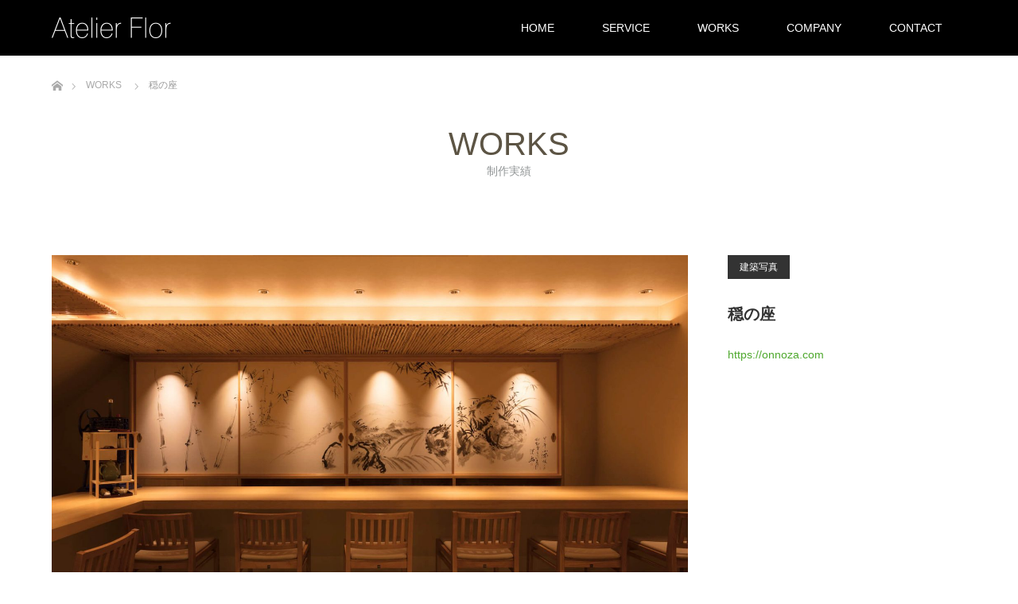

--- FILE ---
content_type: text/html; charset=UTF-8
request_url: https://atelier-flor.com/works/onnoza/
body_size: 68754
content:
<!DOCTYPE html>
<html class="pc" lang="ja">
<head>
<meta charset="UTF-8">
<!--[if IE]><meta http-equiv="X-UA-Compatible" content="IE=edge"><![endif]-->
<meta name="viewport" content="width=device-width">
<title>穏の座 | アトリエ・フロール株式会社　オフィシャルサイト</title>
<meta name="description" content="写真撮影・広告制作・WEB制作">
<link rel="pingback" href="https://atelier-flor.com/wp/xmlrpc.php">
<link rel="shortcut icon" href="http://atelier-flor.com/wp/wp-content/uploads/tcd-w/favi.png">
<style>
#wpadminbar #wp-admin-bar-wccp_free_top_button .ab-icon:before {
	content: "\f160";
	color: #02CA02;
	top: 3px;
}
#wpadminbar #wp-admin-bar-wccp_free_top_button .ab-icon {
	transform: rotate(45deg);
}
</style>
<meta name='robots' content='max-image-preview:large' />
<link rel='dns-prefetch' href='//webfonts.sakura.ne.jp' />
<link rel='dns-prefetch' href='//www.google.com' />
<link rel="alternate" type="application/rss+xml" title="アトリエ・フロール株式会社　オフィシャルサイト &raquo; フィード" href="https://atelier-flor.com/feed/" />
<link rel="alternate" type="application/rss+xml" title="アトリエ・フロール株式会社　オフィシャルサイト &raquo; コメントフィード" href="https://atelier-flor.com/comments/feed/" />
<link rel="alternate" title="oEmbed (JSON)" type="application/json+oembed" href="https://atelier-flor.com/wp-json/oembed/1.0/embed?url=https%3A%2F%2Fatelier-flor.com%2Fworks%2Fonnoza%2F" />
<link rel="alternate" title="oEmbed (XML)" type="text/xml+oembed" href="https://atelier-flor.com/wp-json/oembed/1.0/embed?url=https%3A%2F%2Fatelier-flor.com%2Fworks%2Fonnoza%2F&#038;format=xml" />
<link rel="preconnect" href="https://fonts.googleapis.com">
<link rel="preconnect" href="https://fonts.gstatic.com" crossorigin>
<link href="https://fonts.googleapis.com/css2?family=Noto+Sans+JP:wght@400;600" rel="stylesheet">
<style id='wp-img-auto-sizes-contain-inline-css' type='text/css'>
img:is([sizes=auto i],[sizes^="auto," i]){contain-intrinsic-size:3000px 1500px}
/*# sourceURL=wp-img-auto-sizes-contain-inline-css */
</style>
<link rel='stylesheet' id='style-css' href='https://atelier-flor.com/wp/wp-content/themes/unique_tcd044/style.css?ver=2.1.5' type='text/css' media='all' />
<style id='wp-emoji-styles-inline-css' type='text/css'>

	img.wp-smiley, img.emoji {
		display: inline !important;
		border: none !important;
		box-shadow: none !important;
		height: 1em !important;
		width: 1em !important;
		margin: 0 0.07em !important;
		vertical-align: -0.1em !important;
		background: none !important;
		padding: 0 !important;
	}
/*# sourceURL=wp-emoji-styles-inline-css */
</style>
<style id='wp-block-library-inline-css' type='text/css'>
:root{--wp-block-synced-color:#7a00df;--wp-block-synced-color--rgb:122,0,223;--wp-bound-block-color:var(--wp-block-synced-color);--wp-editor-canvas-background:#ddd;--wp-admin-theme-color:#007cba;--wp-admin-theme-color--rgb:0,124,186;--wp-admin-theme-color-darker-10:#006ba1;--wp-admin-theme-color-darker-10--rgb:0,107,160.5;--wp-admin-theme-color-darker-20:#005a87;--wp-admin-theme-color-darker-20--rgb:0,90,135;--wp-admin-border-width-focus:2px}@media (min-resolution:192dpi){:root{--wp-admin-border-width-focus:1.5px}}.wp-element-button{cursor:pointer}:root .has-very-light-gray-background-color{background-color:#eee}:root .has-very-dark-gray-background-color{background-color:#313131}:root .has-very-light-gray-color{color:#eee}:root .has-very-dark-gray-color{color:#313131}:root .has-vivid-green-cyan-to-vivid-cyan-blue-gradient-background{background:linear-gradient(135deg,#00d084,#0693e3)}:root .has-purple-crush-gradient-background{background:linear-gradient(135deg,#34e2e4,#4721fb 50%,#ab1dfe)}:root .has-hazy-dawn-gradient-background{background:linear-gradient(135deg,#faaca8,#dad0ec)}:root .has-subdued-olive-gradient-background{background:linear-gradient(135deg,#fafae1,#67a671)}:root .has-atomic-cream-gradient-background{background:linear-gradient(135deg,#fdd79a,#004a59)}:root .has-nightshade-gradient-background{background:linear-gradient(135deg,#330968,#31cdcf)}:root .has-midnight-gradient-background{background:linear-gradient(135deg,#020381,#2874fc)}:root{--wp--preset--font-size--normal:16px;--wp--preset--font-size--huge:42px}.has-regular-font-size{font-size:1em}.has-larger-font-size{font-size:2.625em}.has-normal-font-size{font-size:var(--wp--preset--font-size--normal)}.has-huge-font-size{font-size:var(--wp--preset--font-size--huge)}.has-text-align-center{text-align:center}.has-text-align-left{text-align:left}.has-text-align-right{text-align:right}.has-fit-text{white-space:nowrap!important}#end-resizable-editor-section{display:none}.aligncenter{clear:both}.items-justified-left{justify-content:flex-start}.items-justified-center{justify-content:center}.items-justified-right{justify-content:flex-end}.items-justified-space-between{justify-content:space-between}.screen-reader-text{border:0;clip-path:inset(50%);height:1px;margin:-1px;overflow:hidden;padding:0;position:absolute;width:1px;word-wrap:normal!important}.screen-reader-text:focus{background-color:#ddd;clip-path:none;color:#444;display:block;font-size:1em;height:auto;left:5px;line-height:normal;padding:15px 23px 14px;text-decoration:none;top:5px;width:auto;z-index:100000}html :where(.has-border-color){border-style:solid}html :where([style*=border-top-color]){border-top-style:solid}html :where([style*=border-right-color]){border-right-style:solid}html :where([style*=border-bottom-color]){border-bottom-style:solid}html :where([style*=border-left-color]){border-left-style:solid}html :where([style*=border-width]){border-style:solid}html :where([style*=border-top-width]){border-top-style:solid}html :where([style*=border-right-width]){border-right-style:solid}html :where([style*=border-bottom-width]){border-bottom-style:solid}html :where([style*=border-left-width]){border-left-style:solid}html :where(img[class*=wp-image-]){height:auto;max-width:100%}:where(figure){margin:0 0 1em}html :where(.is-position-sticky){--wp-admin--admin-bar--position-offset:var(--wp-admin--admin-bar--height,0px)}@media screen and (max-width:600px){html :where(.is-position-sticky){--wp-admin--admin-bar--position-offset:0px}}

/*# sourceURL=wp-block-library-inline-css */
</style><style id='global-styles-inline-css' type='text/css'>
:root{--wp--preset--aspect-ratio--square: 1;--wp--preset--aspect-ratio--4-3: 4/3;--wp--preset--aspect-ratio--3-4: 3/4;--wp--preset--aspect-ratio--3-2: 3/2;--wp--preset--aspect-ratio--2-3: 2/3;--wp--preset--aspect-ratio--16-9: 16/9;--wp--preset--aspect-ratio--9-16: 9/16;--wp--preset--color--black: #000000;--wp--preset--color--cyan-bluish-gray: #abb8c3;--wp--preset--color--white: #ffffff;--wp--preset--color--pale-pink: #f78da7;--wp--preset--color--vivid-red: #cf2e2e;--wp--preset--color--luminous-vivid-orange: #ff6900;--wp--preset--color--luminous-vivid-amber: #fcb900;--wp--preset--color--light-green-cyan: #7bdcb5;--wp--preset--color--vivid-green-cyan: #00d084;--wp--preset--color--pale-cyan-blue: #8ed1fc;--wp--preset--color--vivid-cyan-blue: #0693e3;--wp--preset--color--vivid-purple: #9b51e0;--wp--preset--gradient--vivid-cyan-blue-to-vivid-purple: linear-gradient(135deg,rgb(6,147,227) 0%,rgb(155,81,224) 100%);--wp--preset--gradient--light-green-cyan-to-vivid-green-cyan: linear-gradient(135deg,rgb(122,220,180) 0%,rgb(0,208,130) 100%);--wp--preset--gradient--luminous-vivid-amber-to-luminous-vivid-orange: linear-gradient(135deg,rgb(252,185,0) 0%,rgb(255,105,0) 100%);--wp--preset--gradient--luminous-vivid-orange-to-vivid-red: linear-gradient(135deg,rgb(255,105,0) 0%,rgb(207,46,46) 100%);--wp--preset--gradient--very-light-gray-to-cyan-bluish-gray: linear-gradient(135deg,rgb(238,238,238) 0%,rgb(169,184,195) 100%);--wp--preset--gradient--cool-to-warm-spectrum: linear-gradient(135deg,rgb(74,234,220) 0%,rgb(151,120,209) 20%,rgb(207,42,186) 40%,rgb(238,44,130) 60%,rgb(251,105,98) 80%,rgb(254,248,76) 100%);--wp--preset--gradient--blush-light-purple: linear-gradient(135deg,rgb(255,206,236) 0%,rgb(152,150,240) 100%);--wp--preset--gradient--blush-bordeaux: linear-gradient(135deg,rgb(254,205,165) 0%,rgb(254,45,45) 50%,rgb(107,0,62) 100%);--wp--preset--gradient--luminous-dusk: linear-gradient(135deg,rgb(255,203,112) 0%,rgb(199,81,192) 50%,rgb(65,88,208) 100%);--wp--preset--gradient--pale-ocean: linear-gradient(135deg,rgb(255,245,203) 0%,rgb(182,227,212) 50%,rgb(51,167,181) 100%);--wp--preset--gradient--electric-grass: linear-gradient(135deg,rgb(202,248,128) 0%,rgb(113,206,126) 100%);--wp--preset--gradient--midnight: linear-gradient(135deg,rgb(2,3,129) 0%,rgb(40,116,252) 100%);--wp--preset--font-size--small: 13px;--wp--preset--font-size--medium: 20px;--wp--preset--font-size--large: 36px;--wp--preset--font-size--x-large: 42px;--wp--preset--spacing--20: 0.44rem;--wp--preset--spacing--30: 0.67rem;--wp--preset--spacing--40: 1rem;--wp--preset--spacing--50: 1.5rem;--wp--preset--spacing--60: 2.25rem;--wp--preset--spacing--70: 3.38rem;--wp--preset--spacing--80: 5.06rem;--wp--preset--shadow--natural: 6px 6px 9px rgba(0, 0, 0, 0.2);--wp--preset--shadow--deep: 12px 12px 50px rgba(0, 0, 0, 0.4);--wp--preset--shadow--sharp: 6px 6px 0px rgba(0, 0, 0, 0.2);--wp--preset--shadow--outlined: 6px 6px 0px -3px rgb(255, 255, 255), 6px 6px rgb(0, 0, 0);--wp--preset--shadow--crisp: 6px 6px 0px rgb(0, 0, 0);}:where(.is-layout-flex){gap: 0.5em;}:where(.is-layout-grid){gap: 0.5em;}body .is-layout-flex{display: flex;}.is-layout-flex{flex-wrap: wrap;align-items: center;}.is-layout-flex > :is(*, div){margin: 0;}body .is-layout-grid{display: grid;}.is-layout-grid > :is(*, div){margin: 0;}:where(.wp-block-columns.is-layout-flex){gap: 2em;}:where(.wp-block-columns.is-layout-grid){gap: 2em;}:where(.wp-block-post-template.is-layout-flex){gap: 1.25em;}:where(.wp-block-post-template.is-layout-grid){gap: 1.25em;}.has-black-color{color: var(--wp--preset--color--black) !important;}.has-cyan-bluish-gray-color{color: var(--wp--preset--color--cyan-bluish-gray) !important;}.has-white-color{color: var(--wp--preset--color--white) !important;}.has-pale-pink-color{color: var(--wp--preset--color--pale-pink) !important;}.has-vivid-red-color{color: var(--wp--preset--color--vivid-red) !important;}.has-luminous-vivid-orange-color{color: var(--wp--preset--color--luminous-vivid-orange) !important;}.has-luminous-vivid-amber-color{color: var(--wp--preset--color--luminous-vivid-amber) !important;}.has-light-green-cyan-color{color: var(--wp--preset--color--light-green-cyan) !important;}.has-vivid-green-cyan-color{color: var(--wp--preset--color--vivid-green-cyan) !important;}.has-pale-cyan-blue-color{color: var(--wp--preset--color--pale-cyan-blue) !important;}.has-vivid-cyan-blue-color{color: var(--wp--preset--color--vivid-cyan-blue) !important;}.has-vivid-purple-color{color: var(--wp--preset--color--vivid-purple) !important;}.has-black-background-color{background-color: var(--wp--preset--color--black) !important;}.has-cyan-bluish-gray-background-color{background-color: var(--wp--preset--color--cyan-bluish-gray) !important;}.has-white-background-color{background-color: var(--wp--preset--color--white) !important;}.has-pale-pink-background-color{background-color: var(--wp--preset--color--pale-pink) !important;}.has-vivid-red-background-color{background-color: var(--wp--preset--color--vivid-red) !important;}.has-luminous-vivid-orange-background-color{background-color: var(--wp--preset--color--luminous-vivid-orange) !important;}.has-luminous-vivid-amber-background-color{background-color: var(--wp--preset--color--luminous-vivid-amber) !important;}.has-light-green-cyan-background-color{background-color: var(--wp--preset--color--light-green-cyan) !important;}.has-vivid-green-cyan-background-color{background-color: var(--wp--preset--color--vivid-green-cyan) !important;}.has-pale-cyan-blue-background-color{background-color: var(--wp--preset--color--pale-cyan-blue) !important;}.has-vivid-cyan-blue-background-color{background-color: var(--wp--preset--color--vivid-cyan-blue) !important;}.has-vivid-purple-background-color{background-color: var(--wp--preset--color--vivid-purple) !important;}.has-black-border-color{border-color: var(--wp--preset--color--black) !important;}.has-cyan-bluish-gray-border-color{border-color: var(--wp--preset--color--cyan-bluish-gray) !important;}.has-white-border-color{border-color: var(--wp--preset--color--white) !important;}.has-pale-pink-border-color{border-color: var(--wp--preset--color--pale-pink) !important;}.has-vivid-red-border-color{border-color: var(--wp--preset--color--vivid-red) !important;}.has-luminous-vivid-orange-border-color{border-color: var(--wp--preset--color--luminous-vivid-orange) !important;}.has-luminous-vivid-amber-border-color{border-color: var(--wp--preset--color--luminous-vivid-amber) !important;}.has-light-green-cyan-border-color{border-color: var(--wp--preset--color--light-green-cyan) !important;}.has-vivid-green-cyan-border-color{border-color: var(--wp--preset--color--vivid-green-cyan) !important;}.has-pale-cyan-blue-border-color{border-color: var(--wp--preset--color--pale-cyan-blue) !important;}.has-vivid-cyan-blue-border-color{border-color: var(--wp--preset--color--vivid-cyan-blue) !important;}.has-vivid-purple-border-color{border-color: var(--wp--preset--color--vivid-purple) !important;}.has-vivid-cyan-blue-to-vivid-purple-gradient-background{background: var(--wp--preset--gradient--vivid-cyan-blue-to-vivid-purple) !important;}.has-light-green-cyan-to-vivid-green-cyan-gradient-background{background: var(--wp--preset--gradient--light-green-cyan-to-vivid-green-cyan) !important;}.has-luminous-vivid-amber-to-luminous-vivid-orange-gradient-background{background: var(--wp--preset--gradient--luminous-vivid-amber-to-luminous-vivid-orange) !important;}.has-luminous-vivid-orange-to-vivid-red-gradient-background{background: var(--wp--preset--gradient--luminous-vivid-orange-to-vivid-red) !important;}.has-very-light-gray-to-cyan-bluish-gray-gradient-background{background: var(--wp--preset--gradient--very-light-gray-to-cyan-bluish-gray) !important;}.has-cool-to-warm-spectrum-gradient-background{background: var(--wp--preset--gradient--cool-to-warm-spectrum) !important;}.has-blush-light-purple-gradient-background{background: var(--wp--preset--gradient--blush-light-purple) !important;}.has-blush-bordeaux-gradient-background{background: var(--wp--preset--gradient--blush-bordeaux) !important;}.has-luminous-dusk-gradient-background{background: var(--wp--preset--gradient--luminous-dusk) !important;}.has-pale-ocean-gradient-background{background: var(--wp--preset--gradient--pale-ocean) !important;}.has-electric-grass-gradient-background{background: var(--wp--preset--gradient--electric-grass) !important;}.has-midnight-gradient-background{background: var(--wp--preset--gradient--midnight) !important;}.has-small-font-size{font-size: var(--wp--preset--font-size--small) !important;}.has-medium-font-size{font-size: var(--wp--preset--font-size--medium) !important;}.has-large-font-size{font-size: var(--wp--preset--font-size--large) !important;}.has-x-large-font-size{font-size: var(--wp--preset--font-size--x-large) !important;}
/*# sourceURL=global-styles-inline-css */
</style>

<style id='classic-theme-styles-inline-css' type='text/css'>
/*! This file is auto-generated */
.wp-block-button__link{color:#fff;background-color:#32373c;border-radius:9999px;box-shadow:none;text-decoration:none;padding:calc(.667em + 2px) calc(1.333em + 2px);font-size:1.125em}.wp-block-file__button{background:#32373c;color:#fff;text-decoration:none}
/*# sourceURL=/wp-includes/css/classic-themes.min.css */
</style>
<link rel='stylesheet' id='contact-form-7-css' href='https://atelier-flor.com/wp/wp-content/plugins/contact-form-7/includes/css/styles.css?ver=6.1.4' type='text/css' media='all' />
<link rel='stylesheet' id='tcd-maps-css' href='https://atelier-flor.com/wp/wp-content/plugins/tcd-google-maps/admin.css?ver=6.9' type='text/css' media='all' />
<link rel='stylesheet' id='wpcf7-redirect-script-frontend-css' href='https://atelier-flor.com/wp/wp-content/plugins/wpcf7-redirect/build/assets/frontend-script.css?ver=2c532d7e2be36f6af233' type='text/css' media='all' />
<style>:root {
  --tcd-font-type1: Arial,"Hiragino Sans","Yu Gothic Medium","Meiryo",sans-serif;
  --tcd-font-type2: "Times New Roman",Times,"Yu Mincho","游明朝","游明朝体","Hiragino Mincho Pro",serif;
  --tcd-font-type3: Palatino,"Yu Kyokasho","游教科書体","UD デジタル 教科書体 N","游明朝","游明朝体","Hiragino Mincho Pro","Meiryo",serif;
  --tcd-font-type-logo: "Noto Sans JP",sans-serif;
}</style>
<script type="text/javascript" src="https://atelier-flor.com/wp/wp-includes/js/jquery/jquery.min.js?ver=3.7.1" id="jquery-core-js"></script>
<script type="text/javascript" src="https://atelier-flor.com/wp/wp-includes/js/jquery/jquery-migrate.min.js?ver=3.4.1" id="jquery-migrate-js"></script>
<script type="text/javascript" src="//webfonts.sakura.ne.jp/js/sakurav3.js?fadein=0&amp;ver=3.1.4" id="typesquare_std-js"></script>
<link rel="https://api.w.org/" href="https://atelier-flor.com/wp-json/" /><link rel="alternate" title="JSON" type="application/json" href="https://atelier-flor.com/wp-json/wp/v2/work/794" /><link rel="canonical" href="https://atelier-flor.com/works/onnoza/" />
<link rel='shortlink' href='https://atelier-flor.com/?p=794' />
<script id="wpcp_disable_selection" type="text/javascript">
var image_save_msg='You are not allowed to save images!';
	var no_menu_msg='Context Menu disabled!';
	var smessage = "Content is protected";

function disableEnterKey(e)
{
	var elemtype = e.target.tagName;
	
	elemtype = elemtype.toUpperCase();
	
	if (elemtype == "TEXT" || elemtype == "TEXTAREA" || elemtype == "INPUT" || elemtype == "PASSWORD" || elemtype == "SELECT" || elemtype == "OPTION" || elemtype == "EMBED")
	{
		elemtype = 'TEXT';
	}
	
	if (e.ctrlKey){
     var key;
     if(window.event)
          key = window.event.keyCode;     //IE
     else
          key = e.which;     //firefox (97)
    //if (key != 17) alert(key);
     if (elemtype!= 'TEXT' && (key == 97 || key == 65 || key == 67 || key == 99 || key == 88 || key == 120 || key == 26 || key == 85  || key == 86 || key == 83 || key == 43 || key == 73))
     {
		if(wccp_free_iscontenteditable(e)) return true;
		show_wpcp_message('You are not allowed to copy content or view source');
		return false;
     }else
     	return true;
     }
}


/*For contenteditable tags*/
function wccp_free_iscontenteditable(e)
{
	var e = e || window.event; // also there is no e.target property in IE. instead IE uses window.event.srcElement
  	
	var target = e.target || e.srcElement;

	var elemtype = e.target.nodeName;
	
	elemtype = elemtype.toUpperCase();
	
	var iscontenteditable = "false";
		
	if(typeof target.getAttribute!="undefined" ) iscontenteditable = target.getAttribute("contenteditable"); // Return true or false as string
	
	var iscontenteditable2 = false;
	
	if(typeof target.isContentEditable!="undefined" ) iscontenteditable2 = target.isContentEditable; // Return true or false as boolean

	if(target.parentElement.isContentEditable) iscontenteditable2 = true;
	
	if (iscontenteditable == "true" || iscontenteditable2 == true)
	{
		if(typeof target.style!="undefined" ) target.style.cursor = "text";
		
		return true;
	}
}

////////////////////////////////////
function disable_copy(e)
{	
	var e = e || window.event; // also there is no e.target property in IE. instead IE uses window.event.srcElement
	
	var elemtype = e.target.tagName;
	
	elemtype = elemtype.toUpperCase();
	
	if (elemtype == "TEXT" || elemtype == "TEXTAREA" || elemtype == "INPUT" || elemtype == "PASSWORD" || elemtype == "SELECT" || elemtype == "OPTION" || elemtype == "EMBED")
	{
		elemtype = 'TEXT';
	}
	
	if(wccp_free_iscontenteditable(e)) return true;
	
	var isSafari = /Safari/.test(navigator.userAgent) && /Apple Computer/.test(navigator.vendor);
	
	var checker_IMG = '';
	if (elemtype == "IMG" && checker_IMG == 'checked' && e.detail >= 2) {show_wpcp_message(alertMsg_IMG);return false;}
	if (elemtype != "TEXT")
	{
		if (smessage !== "" && e.detail == 2)
			show_wpcp_message(smessage);
		
		if (isSafari)
			return true;
		else
			return false;
	}	
}

//////////////////////////////////////////
function disable_copy_ie()
{
	var e = e || window.event;
	var elemtype = window.event.srcElement.nodeName;
	elemtype = elemtype.toUpperCase();
	if(wccp_free_iscontenteditable(e)) return true;
	if (elemtype == "IMG") {show_wpcp_message(alertMsg_IMG);return false;}
	if (elemtype != "TEXT" && elemtype != "TEXTAREA" && elemtype != "INPUT" && elemtype != "PASSWORD" && elemtype != "SELECT" && elemtype != "OPTION" && elemtype != "EMBED")
	{
		return false;
	}
}	
function reEnable()
{
	return true;
}
document.onkeydown = disableEnterKey;
document.onselectstart = disable_copy_ie;
if(navigator.userAgent.indexOf('MSIE')==-1)
{
	document.onmousedown = disable_copy;
	document.onclick = reEnable;
}
function disableSelection(target)
{
    //For IE This code will work
    if (typeof target.onselectstart!="undefined")
    target.onselectstart = disable_copy_ie;
    
    //For Firefox This code will work
    else if (typeof target.style.MozUserSelect!="undefined")
    {target.style.MozUserSelect="none";}
    
    //All other  (ie: Opera) This code will work
    else
    target.onmousedown=function(){return false}
    target.style.cursor = "default";
}
//Calling the JS function directly just after body load
window.onload = function(){disableSelection(document.body);};

//////////////////special for safari Start////////////////
var onlongtouch;
var timer;
var touchduration = 1000; //length of time we want the user to touch before we do something

var elemtype = "";
function touchstart(e) {
	var e = e || window.event;
  // also there is no e.target property in IE.
  // instead IE uses window.event.srcElement
  	var target = e.target || e.srcElement;
	
	elemtype = window.event.srcElement.nodeName;
	
	elemtype = elemtype.toUpperCase();
	
	if(!wccp_pro_is_passive()) e.preventDefault();
	if (!timer) {
		timer = setTimeout(onlongtouch, touchduration);
	}
}

function touchend() {
    //stops short touches from firing the event
    if (timer) {
        clearTimeout(timer);
        timer = null;
    }
	onlongtouch();
}

onlongtouch = function(e) { //this will clear the current selection if anything selected
	
	if (elemtype != "TEXT" && elemtype != "TEXTAREA" && elemtype != "INPUT" && elemtype != "PASSWORD" && elemtype != "SELECT" && elemtype != "EMBED" && elemtype != "OPTION")	
	{
		if (window.getSelection) {
			if (window.getSelection().empty) {  // Chrome
			window.getSelection().empty();
			} else if (window.getSelection().removeAllRanges) {  // Firefox
			window.getSelection().removeAllRanges();
			}
		} else if (document.selection) {  // IE?
			document.selection.empty();
		}
		return false;
	}
};

document.addEventListener("DOMContentLoaded", function(event) { 
    window.addEventListener("touchstart", touchstart, false);
    window.addEventListener("touchend", touchend, false);
});

function wccp_pro_is_passive() {

  var cold = false,
  hike = function() {};

  try {
	  const object1 = {};
  var aid = Object.defineProperty(object1, 'passive', {
  get() {cold = true}
  });
  window.addEventListener('test', hike, aid);
  window.removeEventListener('test', hike, aid);
  } catch (e) {}

  return cold;
}
/*special for safari End*/
</script>
<script id="wpcp_disable_Right_Click" type="text/javascript">
document.ondragstart = function() { return false;}
	function nocontext(e) {
	   return false;
	}
	document.oncontextmenu = nocontext;
</script>
<style>
.unselectable
{
-moz-user-select:none;
-webkit-user-select:none;
cursor: default;
}
html
{
-webkit-touch-callout: none;
-webkit-user-select: none;
-khtml-user-select: none;
-moz-user-select: none;
-ms-user-select: none;
user-select: none;
-webkit-tap-highlight-color: rgba(0,0,0,0);
}
</style>
<script id="wpcp_css_disable_selection" type="text/javascript">
var e = document.getElementsByTagName('body')[0];
if(e)
{
	e.setAttribute('unselectable',"on");
}
</script>

<link rel="stylesheet" href="https://atelier-flor.com/wp/wp-content/themes/unique_tcd044/css/design-plus.css?ver=2.1.5">
<link rel="stylesheet" href="https://atelier-flor.com/wp/wp-content/themes/unique_tcd044/css/sns-botton.css?ver=2.1.5">
<link rel="stylesheet" href="https://atelier-flor.com/wp/wp-content/themes/unique_tcd044/css/responsive.css?ver=2.1.5">
<link rel="stylesheet" href="https://atelier-flor.com/wp/wp-content/themes/unique_tcd044/css/footer-bar.css?ver=2.1.5">

<script src="https://atelier-flor.com/wp/wp-content/themes/unique_tcd044/js/jquery.easing.1.4.js?ver=2.1.5"></script>
<script src="https://atelier-flor.com/wp/wp-content/themes/unique_tcd044/js/jscript.js?ver=2.1.5"></script>
<script src="https://atelier-flor.com/wp/wp-content/themes/unique_tcd044/js/footer-bar.js?ver=2.1.5"></script>
<script src="https://atelier-flor.com/wp/wp-content/themes/unique_tcd044/js/comment.js?ver=2.1.5"></script>
<script src="https://atelier-flor.com/wp/wp-content/themes/unique_tcd044/js/header_fix.js?ver=2.1.5"></script>

<style type="text/css">

body, input, textarea { font-family: var(--tcd-font-type1); }

.rich_font { font-family: var(--tcd-font-type1); }


.rich_font_logo { font-family: var(--tcd-font-type-logo); font-weight: bold !important;}

body { font-size:15px; }



#post_title { font-size:30px; }
.post_content { font-size:15px; }
.post_content a, .post_content a:hover, .custom-html-widget a, .custom-html-widget a:hover { color: #4EA82D; }

#related_post li a.image img, .styled_post_list1 .image img, #recent_news .image img, .work_list_widget .image img, #blog_list .image img {
  -webkit-transition: all 0.75s ease; -moz-transition: all 0.75s ease; transition: all 0.75s ease;
  -webkit-transform: scale(1); -moz-transform: scale(1); -ms-transform: scale(1); -o-transform: scale(1); transform: scale(1);
  -webkit-backface-visibility:hidden; backface-visibility:hidden;
}
#related_post li a.image:hover img, .styled_post_list1 .image:hover img, #recent_news .image:hover img, .work_list_widget .image:hover img, #blog_list .image:hover img {
  -webkit-transform: scale(1.2); -moz-transform: scale(1.2); -ms-transform: scale(1.2); -o-transform: scale(1.2); transform: scale(1.2);
}
#header, .pc #global_menu ul ul a, #footer_bottom, #related_post .headline, #comment_headline, .side_headline, .mobile #copyright, .mobile .home #header, #archive_news_list .headline
  { background-color:#000000; }

.page_navi .current { background-color:#000000!important; border-color:#000000!important; }
.page_navi .current + .page-numbers { border-left-color:#000000; }


.header_fix #header, .pc .header_fix #global_menu ul ul a, .mobile .header_fix #header
  { background-color:rgba(0,0,0,0.5); }

#header a, mobile a.menu_button:before
  { color:#FFFFFF; }

#footer_bottom, #footer_bottom a
  { color:#3D3D3D; }

.pc #global_menu ul ul li.menu-item-has-children > a:before
  { border-color:transparent transparent transparent #FFFFFF; }

.pc #global_menu ul ul a:hover
  { color:#fff; }

.pc #global_menu ul ul li.menu-item-has-children > a:hover:before
  { border-color:transparent transparent transparent #fff; }

a:hover, .pc #header .logo a:hover, #comment_header ul li a:hover, .pc #global_menu > ul > li.active > a, .pc #global_menu li.current-menu-item > a, .pc #global_menu > ul > li > a:hover, #header_logo .logo a:hover, #bread_crumb li.home a:hover:before, #bread_crumb li a:hover, .color_headline, #footer_bottom a:hover
  { color:#1F8010; }
.index_recent_post li a:hover { color:#1F8010!important; }

#return_top a:hover, .next_page_link a:hover, .collapse_category_list li a:hover .count, .slick-arrow:hover, .page_navi a:hover, .page_navi p.back a:hover, .mobile #global_menu li a:hover,
  #wp-calendar td a:hover, #wp-calendar #prev a:hover, #wp-calendar #next a:hover, .widget_search #search-btn input:hover, .widget_search #searchsubmit:hover, .side_widget.google_search #searchsubmit:hover,
    #submit_comment:hover, #comment_header ul li a:hover, #comment_header ul li.comment_switch_active a, #comment_header #comment_closed p, #post_pagination a:hover, a.menu_button:hover,
      #work_navigation a:hover, #work_side_content a:hover, #work_button a:hover, #blog_list .category a:hover, #post_meta_top .category a:hover, .work_list .category a:hover, .box_list .link_button a:hover
        { background-color:#1F8010; }

.pc #global_menu ul ul a:hover, .index_news_list a.archive_link:hover
  { background-color:#1F8010; }

#comment_textarea textarea:focus, #guest_info input:focus, #comment_header ul li a:hover, #comment_header ul li.comment_switch_active a, #comment_header #comment_closed p, .page_navi .page-numbers:hover
  { border-color:#1F8010; }
.page_navi .page-numbers:hover + .page-numbers { border-left-color:#1F8010; }

#comment_header ul li.comment_switch_active a:after, #comment_header #comment_closed p:after
  { border-color:#1F8010 transparent transparent transparent; }

.collapse_category_list li a:before
  { border-color: transparent transparent transparent #1F8010; }

#site_loader_spinner { border:4px solid rgba(0,0,0,0.2); border-top-color:#000000; }

/* font  */
.font_type1 {
    font-family: Arial, "Hiragino Kaku Gothic ProN", "ヒラギノ角ゴ ProN W3", "メイリオ", Meiryo, sans-serif;
    font-weight: normal;
}

.font_type2 {
    font-family: "Segoe UI", Arial, "游ゴシック", YuGothic, "Hiragino Kaku Gothic ProN", Meiryo, sans-serif;
    font-weight: 400;
}

.font_type3 {
    font-family: "a-otf-ryumin-pr6n", serif;
}
#page_header .headline {
color:#5C5444;
}
.tcd-pb-row.row2 .tcd-pb-col.col1 .tcd-pb-widget.widget1 .pb_headline {
        color: #5C5444 !important;
}
/* WORKS list  */
#work_sort_list {background: #000000;}
#work_catgory_sort li a.active, #work_catgory_sort li a:hover, #work_catgory_sort li.current-cat a { color: #089E1C;}

/* ページ上部へ戻るボタン */
.pc #return_top a {
    background: #000000;
}
/* reCAPTCHA非表示 */
.grecaptcha-badge { visibility: hidden; }
#copyright{color: #ffffff;}
#footer_bottom{background-color: #333333!important;}
#footer_bottom a:hover,#footer_bottom a{color: #ffffff;}

@media only screen and (max-width: 991px) {
	a.menu_button {background:#333; color:#ffffff;}
	a.menu_button:hover, a.menu_button.active { background:#333; }
	a.menu_button:hover:before, a.menu_button.active:before { color:#fff; }
	#global_menu a { color:#ffffff!important;}
	#copyright{color: #ffffff;}
	#footer_bottom{background-color: #333333!important;}
	#footer_bottom a:hover,#footer_bottom a{color: #ffffff;}
}

</style>



<style type="text/css"></style><link rel="stylesheet" href="https://atelier-flor.com/wp/wp-content/themes/unique_tcd044/pagebuilder/assets/css/pagebuilder.css?ver=1.6.3">
<style type="text/css">
.tcd-pb-row.row1 { margin-bottom:30px; background-color:#ffffff; }
.tcd-pb-row.row1 .tcd-pb-col.col1 { width:100%; }
.tcd-pb-row.row1 .tcd-pb-col.col1 .tcd-pb-widget.widget1 { margin-bottom:30px; }
.tcd-pb-row.row1 .tcd-pb-col.col1 .tcd-pb-widget.widget2 { margin-bottom:30px; }
.tcd-pb-row.row1 .tcd-pb-col.col1 .tcd-pb-widget.widget3 { margin-bottom:30px; }
.tcd-pb-row.row1 .tcd-pb-col.col1 .tcd-pb-widget.widget4 { margin-bottom:30px; }
.tcd-pb-row.row1 .tcd-pb-col.col1 .tcd-pb-widget.widget5 { margin-bottom:30px; }
.tcd-pb-row.row1 .tcd-pb-col.col1 .tcd-pb-widget.widget6 { margin-bottom:30px; }
.tcd-pb-row.row1 .tcd-pb-col.col1 .tcd-pb-widget.widget7 { margin-bottom:30px; }
.tcd-pb-row.row1 .tcd-pb-col.col1 .tcd-pb-widget.widget8 { margin-bottom:30px; }
.tcd-pb-row.row1 .tcd-pb-col.col1 .tcd-pb-widget.widget9 { margin-bottom:30px; }
.tcd-pb-row.row1 .tcd-pb-col.col1 .tcd-pb-widget.widget10 { margin-bottom:30px; }
@media only screen and (max-width:767px) {
  .tcd-pb-row.row1 { margin-bottom:30px; }
  .tcd-pb-row.row1 .tcd-pb-col.col1 .tcd-pb-widget.widget1 { margin-bottom:30px; }
  .tcd-pb-row.row1 .tcd-pb-col.col1 .tcd-pb-widget.widget2 { margin-bottom:30px; }
  .tcd-pb-row.row1 .tcd-pb-col.col1 .tcd-pb-widget.widget3 { margin-bottom:30px; }
  .tcd-pb-row.row1 .tcd-pb-col.col1 .tcd-pb-widget.widget4 { margin-bottom:30px; }
  .tcd-pb-row.row1 .tcd-pb-col.col1 .tcd-pb-widget.widget5 { margin-bottom:30px; }
  .tcd-pb-row.row1 .tcd-pb-col.col1 .tcd-pb-widget.widget6 { margin-bottom:30px; }
  .tcd-pb-row.row1 .tcd-pb-col.col1 .tcd-pb-widget.widget7 { margin-bottom:30px; }
  .tcd-pb-row.row1 .tcd-pb-col.col1 .tcd-pb-widget.widget8 { margin-bottom:30px; }
  .tcd-pb-row.row1 .tcd-pb-col.col1 .tcd-pb-widget.widget9 { margin-bottom:30px; }
  .tcd-pb-row.row1 .tcd-pb-col.col1 .tcd-pb-widget.widget10 { margin-bottom:30px; }
}
</style>

</head>
<body id="body" class="wp-singular work-template-default single single-work postid-794 wp-embed-responsive wp-theme-unique_tcd044 unselectable fix_top mobile_header_fix">

<div id="site_loader_overlay">
 <div id="site_loader_spinner"></div>
</div>
<div id="site_wrap">

 <div id="header">
  <div id="header_inner" class="clearfix">
   <div id="logo_image">
 <div class="logo">
  <a href="https://atelier-flor.com/" title="アトリエ・フロール株式会社　オフィシャルサイト">
      <img class="pc_logo_image" style="width:50%; height:auto;" src="https://atelier-flor.com/wp/wp-content/uploads/2020/09/PC_hedder_logo.png?1768640565" alt="アトリエ・フロール株式会社　オフィシャルサイト" title="アトリエ・フロール株式会社　オフィシャルサイト" />
         <img class="mobile_logo_image" style="width:50%; height:auto;" src="https://atelier-flor.com/wp/wp-content/uploads/2020/09/SP_hedder_logo.png?1768640565" alt="アトリエ・フロール株式会社　オフィシャルサイト" title="アトリエ・フロール株式会社　オフィシャルサイト" />
     </a>
 </div>
</div>
      <div id="global_menu">
    <ul id="menu-menu" class="menu"><li id="menu-item-25" class="menu-item menu-item-type-post_type menu-item-object-page menu-item-home menu-item-25"><a href="https://atelier-flor.com/">HOME</a></li>
<li id="menu-item-62" class="menu-item menu-item-type-custom menu-item-object-custom menu-item-has-children menu-item-62"><a>SERVICE</a>
<ul class="sub-menu">
	<li id="menu-item-67" class="menu-item menu-item-type-post_type menu-item-object-page menu-item-67"><a href="https://atelier-flor.com/photo-works/">Photo Works</a></li>
	<li id="menu-item-68" class="menu-item menu-item-type-post_type menu-item-object-page menu-item-68"><a href="https://atelier-flor.com/dtp-works/">DTP Work</a></li>
	<li id="menu-item-66" class="menu-item menu-item-type-post_type menu-item-object-page menu-item-66"><a href="https://atelier-flor.com/web-works/">Web Works</a></li>
	<li id="menu-item-64" class="menu-item menu-item-type-post_type menu-item-object-page menu-item-64"><a href="https://atelier-flor.com/novelties/">Novelties</a></li>
</ul>
</li>
<li id="menu-item-33" class="menu-item menu-item-type-custom menu-item-object-custom menu-item-33"><a href="https://atelier-flor.com/works/">WORKS</a></li>
<li id="menu-item-40" class="menu-item menu-item-type-post_type menu-item-object-page menu-item-40"><a href="https://atelier-flor.com/company/">COMPANY</a></li>
<li id="menu-item-43" class="menu-item menu-item-type-post_type menu-item-object-page menu-item-43"><a href="https://atelier-flor.com/contact/">CONTACT</a></li>
</ul>   </div>
   <a href="#" class="menu_button"><span>menu</span></a>
     </div>
 </div><!-- END #header -->


 <div id="top">

  
 </div><!-- END #top -->

 <div id="main_contents" class="clearfix">


<div id="bread_crumb">

<ul class="clearfix" itemscope itemtype="https://schema.org/BreadcrumbList">
 <li itemprop="itemListElement" itemscope itemtype="https://schema.org/ListItem" class="home"><a itemprop="item" href="https://atelier-flor.com/"><span itemprop="name">ホーム</span></a><meta itemprop="position" content="1" /></li>

 <li itemprop="itemListElement" itemscope itemtype="https://schema.org/ListItem"><a itemprop="item" href="https://atelier-flor.com/works/"><span itemprop="name">WORKS</span></a><meta itemprop="position" content="2" /></li>
 <li itemprop="itemListElement" itemscope itemtype="https://schema.org/ListItem" class="last"><span itemprop="name">穏の座</span><meta itemprop="position" content="3" /></li>

</ul>
</div>

<div id="main_col" class="clearfix">

  <div id="page_header">
    <div class="headline rich_font" style="font-size:40px;">WORKS</div>
      <div class="desc" style="font-size:14px;">
   <p>制作実績</p>
  </div>
   </div><!-- END #page_header -->
 
 
 <div id="side_col">
  <div id="work_side_content">
   <div class="category"><a href="https://atelier-flor.com/work-cat/architecture/" rel="tag">建築写真</a></div>
   <h1 id="work_title" class="rich_font">穏の座</h1>
      <div id="work_info" class="post_content clearfix work_info">
    <a href="https://onnoza.com" rel="noopener" target="_blank">https://onnoza.com</a>   </div>
        </div>
 </div>

 <div id="left_col">

  <div id="article">

   <div class="post_content clearfix">
    <div id="tcd-pb-wrap">
 <div class="tcd-pb-row row1">
  <div class="tcd-pb-row-inner clearfix">
   <div class="tcd-pb-col col1">
    <div class="tcd-pb-widget widget1 pb-widget-image">
<img width="2000" height="1301" src="https://atelier-flor.com/wp/wp-content/uploads/2022/03/DSA5500.jpg" class="attachment-full size-full" alt="" decoding="async" loading="lazy" srcset="https://atelier-flor.com/wp/wp-content/uploads/2022/03/DSA5500.jpg 2000w, https://atelier-flor.com/wp/wp-content/uploads/2022/03/DSA5500-300x195.jpg 300w, https://atelier-flor.com/wp/wp-content/uploads/2022/03/DSA5500-1024x666.jpg 1024w, https://atelier-flor.com/wp/wp-content/uploads/2022/03/DSA5500-768x500.jpg 768w, https://atelier-flor.com/wp/wp-content/uploads/2022/03/DSA5500-1536x999.jpg 1536w, https://atelier-flor.com/wp/wp-content/uploads/2022/03/DSA5500-385x250.jpg 385w" sizes="auto, (max-width: 2000px) 100vw, 2000px" />    </div>
    <div class="tcd-pb-widget widget2 pb-widget-image">
<img width="2000" height="1333" src="https://atelier-flor.com/wp/wp-content/uploads/2022/03/DSA5469.jpg" class="attachment-full size-full" alt="" decoding="async" loading="lazy" srcset="https://atelier-flor.com/wp/wp-content/uploads/2022/03/DSA5469.jpg 2000w, https://atelier-flor.com/wp/wp-content/uploads/2022/03/DSA5469-300x200.jpg 300w, https://atelier-flor.com/wp/wp-content/uploads/2022/03/DSA5469-1024x682.jpg 1024w, https://atelier-flor.com/wp/wp-content/uploads/2022/03/DSA5469-768x512.jpg 768w, https://atelier-flor.com/wp/wp-content/uploads/2022/03/DSA5469-1536x1024.jpg 1536w" sizes="auto, (max-width: 2000px) 100vw, 2000px" />    </div>
    <div class="tcd-pb-widget widget3 pb-widget-image">
<img width="2000" height="1333" src="https://atelier-flor.com/wp/wp-content/uploads/2022/03/DSA5470.jpg" class="attachment-full size-full" alt="" decoding="async" loading="lazy" srcset="https://atelier-flor.com/wp/wp-content/uploads/2022/03/DSA5470.jpg 2000w, https://atelier-flor.com/wp/wp-content/uploads/2022/03/DSA5470-300x200.jpg 300w, https://atelier-flor.com/wp/wp-content/uploads/2022/03/DSA5470-1024x682.jpg 1024w, https://atelier-flor.com/wp/wp-content/uploads/2022/03/DSA5470-768x512.jpg 768w, https://atelier-flor.com/wp/wp-content/uploads/2022/03/DSA5470-1536x1024.jpg 1536w" sizes="auto, (max-width: 2000px) 100vw, 2000px" />    </div>
    <div class="tcd-pb-widget widget4 pb-widget-image">
<img width="2000" height="1341" src="https://atelier-flor.com/wp/wp-content/uploads/2022/03/DSA5474.jpg" class="attachment-full size-full" alt="" decoding="async" loading="lazy" srcset="https://atelier-flor.com/wp/wp-content/uploads/2022/03/DSA5474.jpg 2000w, https://atelier-flor.com/wp/wp-content/uploads/2022/03/DSA5474-300x201.jpg 300w, https://atelier-flor.com/wp/wp-content/uploads/2022/03/DSA5474-1024x687.jpg 1024w, https://atelier-flor.com/wp/wp-content/uploads/2022/03/DSA5474-768x515.jpg 768w, https://atelier-flor.com/wp/wp-content/uploads/2022/03/DSA5474-1536x1030.jpg 1536w" sizes="auto, (max-width: 2000px) 100vw, 2000px" />    </div>
    <div class="tcd-pb-widget widget5 pb-widget-image">
<img width="2000" height="1333" src="https://atelier-flor.com/wp/wp-content/uploads/2022/03/DSA5482.jpg" class="attachment-full size-full" alt="" decoding="async" loading="lazy" srcset="https://atelier-flor.com/wp/wp-content/uploads/2022/03/DSA5482.jpg 2000w, https://atelier-flor.com/wp/wp-content/uploads/2022/03/DSA5482-300x200.jpg 300w, https://atelier-flor.com/wp/wp-content/uploads/2022/03/DSA5482-1024x682.jpg 1024w, https://atelier-flor.com/wp/wp-content/uploads/2022/03/DSA5482-768x512.jpg 768w, https://atelier-flor.com/wp/wp-content/uploads/2022/03/DSA5482-1536x1024.jpg 1536w" sizes="auto, (max-width: 2000px) 100vw, 2000px" />    </div>
    <div class="tcd-pb-widget widget6 pb-widget-image">
<img width="2000" height="1333" src="https://atelier-flor.com/wp/wp-content/uploads/2022/03/DSA5484.jpg" class="attachment-full size-full" alt="" decoding="async" loading="lazy" srcset="https://atelier-flor.com/wp/wp-content/uploads/2022/03/DSA5484.jpg 2000w, https://atelier-flor.com/wp/wp-content/uploads/2022/03/DSA5484-300x200.jpg 300w, https://atelier-flor.com/wp/wp-content/uploads/2022/03/DSA5484-1024x682.jpg 1024w, https://atelier-flor.com/wp/wp-content/uploads/2022/03/DSA5484-768x512.jpg 768w, https://atelier-flor.com/wp/wp-content/uploads/2022/03/DSA5484-1536x1024.jpg 1536w" sizes="auto, (max-width: 2000px) 100vw, 2000px" />    </div>
    <div class="tcd-pb-widget widget7 pb-widget-image">
<img width="2000" height="1333" src="https://atelier-flor.com/wp/wp-content/uploads/2022/03/DSA5490.jpg" class="attachment-full size-full" alt="" decoding="async" loading="lazy" srcset="https://atelier-flor.com/wp/wp-content/uploads/2022/03/DSA5490.jpg 2000w, https://atelier-flor.com/wp/wp-content/uploads/2022/03/DSA5490-300x200.jpg 300w, https://atelier-flor.com/wp/wp-content/uploads/2022/03/DSA5490-1024x682.jpg 1024w, https://atelier-flor.com/wp/wp-content/uploads/2022/03/DSA5490-768x512.jpg 768w, https://atelier-flor.com/wp/wp-content/uploads/2022/03/DSA5490-1536x1024.jpg 1536w" sizes="auto, (max-width: 2000px) 100vw, 2000px" />    </div>
    <div class="tcd-pb-widget widget8 pb-widget-image">
<img width="2000" height="1333" src="https://atelier-flor.com/wp/wp-content/uploads/2022/03/DSA5496.jpg" class="attachment-full size-full" alt="" decoding="async" loading="lazy" srcset="https://atelier-flor.com/wp/wp-content/uploads/2022/03/DSA5496.jpg 2000w, https://atelier-flor.com/wp/wp-content/uploads/2022/03/DSA5496-300x200.jpg 300w, https://atelier-flor.com/wp/wp-content/uploads/2022/03/DSA5496-1024x682.jpg 1024w, https://atelier-flor.com/wp/wp-content/uploads/2022/03/DSA5496-768x512.jpg 768w, https://atelier-flor.com/wp/wp-content/uploads/2022/03/DSA5496-1536x1024.jpg 1536w" sizes="auto, (max-width: 2000px) 100vw, 2000px" />    </div>
    <div class="tcd-pb-widget widget9 pb-widget-image">
<img width="2000" height="1333" src="https://atelier-flor.com/wp/wp-content/uploads/2022/03/DSA5520.jpg" class="attachment-full size-full" alt="" decoding="async" loading="lazy" srcset="https://atelier-flor.com/wp/wp-content/uploads/2022/03/DSA5520.jpg 2000w, https://atelier-flor.com/wp/wp-content/uploads/2022/03/DSA5520-300x200.jpg 300w, https://atelier-flor.com/wp/wp-content/uploads/2022/03/DSA5520-1024x682.jpg 1024w, https://atelier-flor.com/wp/wp-content/uploads/2022/03/DSA5520-768x512.jpg 768w, https://atelier-flor.com/wp/wp-content/uploads/2022/03/DSA5520-1536x1024.jpg 1536w" sizes="auto, (max-width: 2000px) 100vw, 2000px" />    </div>
    <div class="tcd-pb-widget widget10 pb-widget-image">
<img width="1707" height="2560" src="https://atelier-flor.com/wp/wp-content/uploads/2022/03/DSA5543-scaled.jpg" class="attachment-full size-full" alt="" decoding="async" loading="lazy" srcset="https://atelier-flor.com/wp/wp-content/uploads/2022/03/DSA5543-scaled.jpg 1707w, https://atelier-flor.com/wp/wp-content/uploads/2022/03/DSA5543-200x300.jpg 200w, https://atelier-flor.com/wp/wp-content/uploads/2022/03/DSA5543-683x1024.jpg 683w, https://atelier-flor.com/wp/wp-content/uploads/2022/03/DSA5543-768x1152.jpg 768w, https://atelier-flor.com/wp/wp-content/uploads/2022/03/DSA5543-1024x1536.jpg 1024w, https://atelier-flor.com/wp/wp-content/uploads/2022/03/DSA5543-1365x2048.jpg 1365w" sizes="auto, (max-width: 1707px) 100vw, 1707px" />    </div>
   </div>
  </div>
 </div>
</div>
       </div>

  </div><!-- END #article -->

    <div id="work_navigation" class="clearfix">
   <a class='prev' href='https://atelier-flor.com/works/usami-001/' title='株式会社宇佐美組'>PREV</a>
<a class='archive_link' href='https://atelier-flor.com/works/'><span>WORKS</span></a>
<a class='next' href='https://atelier-flor.com/works/ie-003/' title='ies designworks 家工房'>NEXT</a>
  </div>
  
 </div><!-- END #left_col -->

 
</div><!-- END #main_col -->


 </div><!-- END #main_contents -->

 <div id="return_top">
  <a href="#body"><span>PAGE TOP</span></a>
 </div>

 <div id="footer_top">
  <div id="footer_top_inner" class="clearfix">

   <div id="footer_menu_widget_area">

        <div id="footer_menu" class="clearfix has_two_menu">
     <div class="headline">MENU</div>
          <div id="footer_menu1" class="footer_menu clearfix">
      <ul id="menu-%e3%83%95%e3%83%83%e3%82%bf%e3%83%bc%e3%83%a1%e3%83%8b%e3%83%a5%e3%83%bc" class="menu"><li id="menu-item-1606" class="menu-item menu-item-type-post_type menu-item-object-page menu-item-home menu-item-1606"><a href="https://atelier-flor.com/">HOME</a></li>
<li id="menu-item-1607" class="menu-item menu-item-type-custom menu-item-object-custom menu-item-1607"><a href="http://atelier-flor.com/works/">WORKS</a></li>
<li id="menu-item-1604" class="menu-item menu-item-type-post_type menu-item-object-page menu-item-1604"><a href="https://atelier-flor.com/company/">COMPANY</a></li>
<li id="menu-item-1605" class="menu-item menu-item-type-post_type menu-item-object-page menu-item-1605"><a href="https://atelier-flor.com/contact/">CONTACT</a></li>
</ul>     </div>
               <div id="footer_menu2" class="footer_menu clearfix">
      <ul id="menu-%e3%83%95%e3%83%83%e3%82%bf%e3%83%bc%e3%83%a1%e3%83%8b%e3%83%a5%e3%83%bc2" class="menu"><li id="menu-item-1611" class="menu-item menu-item-type-post_type menu-item-object-page menu-item-1611"><a href="https://atelier-flor.com/photo-works/">Photo Works</a></li>
<li id="menu-item-1609" class="menu-item menu-item-type-post_type menu-item-object-page menu-item-1609"><a href="https://atelier-flor.com/dtp-works/">DTP Work</a></li>
<li id="menu-item-1612" class="menu-item menu-item-type-post_type menu-item-object-page menu-item-1612"><a href="https://atelier-flor.com/web-works/">Web Works</a></li>
<li id="menu-item-1610" class="menu-item menu-item-type-post_type menu-item-object-page menu-item-1610"><a href="https://atelier-flor.com/novelties/">Novelties</a></li>
</ul>     </div>
         </div>
    
        <div class="footer_widget" id="footer_left_widget">
     <div class="side_widget clearfix work_list_widget" id="work_list_widget-2">
<div class="footer_headline"><span>WORKS</span></div><ol class="clearfix">
 <li>
   <a class="image" href="https://atelier-flor.com/works/kyuzaya/"><img width="300" height="300" src="https://atelier-flor.com/wp/wp-content/uploads/2022/03/DSE1992-300x300.jpg" class="attachment-size1 size-size1 wp-post-image" alt="" decoding="async" loading="lazy" srcset="https://atelier-flor.com/wp/wp-content/uploads/2022/03/DSE1992-300x300.jpg 300w, https://atelier-flor.com/wp/wp-content/uploads/2022/03/DSE1992-150x150.jpg 150w, https://atelier-flor.com/wp/wp-content/uploads/2022/03/DSE1992-400x400.jpg 400w, https://atelier-flor.com/wp/wp-content/uploads/2022/03/DSE1992-800x800.jpg 800w, https://atelier-flor.com/wp/wp-content/uploads/2022/03/DSE1992-120x120.jpg 120w" sizes="auto, (max-width: 300px) 100vw, 300px" /></a>
 </li>
 <li>
   <a class="image" href="https://atelier-flor.com/works/asalea-2/"><img width="300" height="300" src="https://atelier-flor.com/wp/wp-content/uploads/2022/04/ASALeA_Panf-1-300x300.jpg" class="attachment-size1 size-size1 wp-post-image" alt="" decoding="async" loading="lazy" srcset="https://atelier-flor.com/wp/wp-content/uploads/2022/04/ASALeA_Panf-1-300x300.jpg 300w, https://atelier-flor.com/wp/wp-content/uploads/2022/04/ASALeA_Panf-1-1024x1024.jpg 1024w, https://atelier-flor.com/wp/wp-content/uploads/2022/04/ASALeA_Panf-1-150x150.jpg 150w, https://atelier-flor.com/wp/wp-content/uploads/2022/04/ASALeA_Panf-1-768x768.jpg 768w, https://atelier-flor.com/wp/wp-content/uploads/2022/04/ASALeA_Panf-1-1536x1536.jpg 1536w, https://atelier-flor.com/wp/wp-content/uploads/2022/04/ASALeA_Panf-1-2048x2048.jpg 2048w, https://atelier-flor.com/wp/wp-content/uploads/2022/04/ASALeA_Panf-1-400x400.jpg 400w, https://atelier-flor.com/wp/wp-content/uploads/2022/04/ASALeA_Panf-1-800x800.jpg 800w, https://atelier-flor.com/wp/wp-content/uploads/2022/04/ASALeA_Panf-1-120x120.jpg 120w" sizes="auto, (max-width: 300px) 100vw, 300px" /></a>
 </li>
 <li>
   <a class="image" href="https://atelier-flor.com/works/gutsgrill-3/"><img width="300" height="300" src="https://atelier-flor.com/wp/wp-content/uploads/2022/04/ガッツグリルランチメニュー_ver3_0508-300x300.jpg" class="attachment-size1 size-size1 wp-post-image" alt="" decoding="async" loading="lazy" srcset="https://atelier-flor.com/wp/wp-content/uploads/2022/04/ガッツグリルランチメニュー_ver3_0508-300x300.jpg 300w, https://atelier-flor.com/wp/wp-content/uploads/2022/04/ガッツグリルランチメニュー_ver3_0508-150x150.jpg 150w, https://atelier-flor.com/wp/wp-content/uploads/2022/04/ガッツグリルランチメニュー_ver3_0508-400x400.jpg 400w, https://atelier-flor.com/wp/wp-content/uploads/2022/04/ガッツグリルランチメニュー_ver3_0508-800x800.jpg 800w, https://atelier-flor.com/wp/wp-content/uploads/2022/04/ガッツグリルランチメニュー_ver3_0508-120x120.jpg 120w" sizes="auto, (max-width: 300px) 100vw, 300px" /></a>
 </li>
 <li>
   <a class="image" href="https://atelier-flor.com/works/brozers-5/"><img width="300" height="300" src="https://atelier-flor.com/wp/wp-content/uploads/2022/04/brozers.img_-300x300.jpg" class="attachment-size1 size-size1 wp-post-image" alt="" decoding="async" loading="lazy" srcset="https://atelier-flor.com/wp/wp-content/uploads/2022/04/brozers.img_-300x300.jpg 300w, https://atelier-flor.com/wp/wp-content/uploads/2022/04/brozers.img_-150x150.jpg 150w, https://atelier-flor.com/wp/wp-content/uploads/2022/04/brozers.img_-768x768.jpg 768w, https://atelier-flor.com/wp/wp-content/uploads/2022/04/brozers.img_-400x400.jpg 400w, https://atelier-flor.com/wp/wp-content/uploads/2022/04/brozers.img_-800x800.jpg 800w, https://atelier-flor.com/wp/wp-content/uploads/2022/04/brozers.img_-120x120.jpg 120w, https://atelier-flor.com/wp/wp-content/uploads/2022/04/brozers.img_.jpg 1000w" sizes="auto, (max-width: 300px) 100vw, 300px" /></a>
 </li>
 <li>
   <a class="image" href="https://atelier-flor.com/works/nihon-u/"><img width="300" height="300" src="https://atelier-flor.com/wp/wp-content/uploads/2022/03/DSE1345-300x300.jpg" class="attachment-size1 size-size1 wp-post-image" alt="" decoding="async" loading="lazy" srcset="https://atelier-flor.com/wp/wp-content/uploads/2022/03/DSE1345-300x300.jpg 300w, https://atelier-flor.com/wp/wp-content/uploads/2022/03/DSE1345-150x150.jpg 150w, https://atelier-flor.com/wp/wp-content/uploads/2022/03/DSE1345-400x400.jpg 400w, https://atelier-flor.com/wp/wp-content/uploads/2022/03/DSE1345-800x800.jpg 800w, https://atelier-flor.com/wp/wp-content/uploads/2022/03/DSE1345-120x120.jpg 120w" sizes="auto, (max-width: 300px) 100vw, 300px" /></a>
 </li>
 <li>
   <a class="image" href="https://atelier-flor.com/works/medical-center/"><img width="300" height="300" src="https://atelier-flor.com/wp/wp-content/uploads/2022/03/DSC4984_3-300x300.jpg" class="attachment-size1 size-size1 wp-post-image" alt="" decoding="async" loading="lazy" srcset="https://atelier-flor.com/wp/wp-content/uploads/2022/03/DSC4984_3-300x300.jpg 300w, https://atelier-flor.com/wp/wp-content/uploads/2022/03/DSC4984_3-150x150.jpg 150w, https://atelier-flor.com/wp/wp-content/uploads/2022/03/DSC4984_3-400x400.jpg 400w, https://atelier-flor.com/wp/wp-content/uploads/2022/03/DSC4984_3-800x800.jpg 800w, https://atelier-flor.com/wp/wp-content/uploads/2022/03/DSC4984_3-120x120.jpg 120w" sizes="auto, (max-width: 300px) 100vw, 300px" /></a>
 </li>
 <li>
   <a class="image" href="https://atelier-flor.com/works/ie-005/"><img width="300" height="300" src="https://atelier-flor.com/wp/wp-content/uploads/2022/03/DSA9189-300x300.jpg" class="attachment-size1 size-size1 wp-post-image" alt="" decoding="async" loading="lazy" srcset="https://atelier-flor.com/wp/wp-content/uploads/2022/03/DSA9189-300x300.jpg 300w, https://atelier-flor.com/wp/wp-content/uploads/2022/03/DSA9189-150x150.jpg 150w, https://atelier-flor.com/wp/wp-content/uploads/2022/03/DSA9189-400x400.jpg 400w, https://atelier-flor.com/wp/wp-content/uploads/2022/03/DSA9189-800x800.jpg 800w, https://atelier-flor.com/wp/wp-content/uploads/2022/03/DSA9189-120x120.jpg 120w" sizes="auto, (max-width: 300px) 100vw, 300px" /></a>
 </li>
 <li>
   <a class="image" href="https://atelier-flor.com/works/guts/"><img width="300" height="300" src="https://atelier-flor.com/wp/wp-content/uploads/2022/03/DSG0094-300x300.jpg" class="attachment-size1 size-size1 wp-post-image" alt="" decoding="async" loading="lazy" srcset="https://atelier-flor.com/wp/wp-content/uploads/2022/03/DSG0094-300x300.jpg 300w, https://atelier-flor.com/wp/wp-content/uploads/2022/03/DSG0094-150x150.jpg 150w, https://atelier-flor.com/wp/wp-content/uploads/2022/03/DSG0094-400x400.jpg 400w, https://atelier-flor.com/wp/wp-content/uploads/2022/03/DSG0094-800x800.jpg 800w, https://atelier-flor.com/wp/wp-content/uploads/2022/03/DSG0094-120x120.jpg 120w" sizes="auto, (max-width: 300px) 100vw, 300px" /></a>
 </li>
 <li>
   <a class="image" href="https://atelier-flor.com/works/tsubaki-002/"><img width="300" height="300" src="https://atelier-flor.com/wp/wp-content/uploads/2022/03/DSA8030-300x300.jpg" class="attachment-size1 size-size1 wp-post-image" alt="" decoding="async" loading="lazy" srcset="https://atelier-flor.com/wp/wp-content/uploads/2022/03/DSA8030-300x300.jpg 300w, https://atelier-flor.com/wp/wp-content/uploads/2022/03/DSA8030-150x150.jpg 150w, https://atelier-flor.com/wp/wp-content/uploads/2022/03/DSA8030-400x400.jpg 400w, https://atelier-flor.com/wp/wp-content/uploads/2022/03/DSA8030-800x800.jpg 800w, https://atelier-flor.com/wp/wp-content/uploads/2022/03/DSA8030-120x120.jpg 120w" sizes="auto, (max-width: 300px) 100vw, 300px" /></a>
 </li>
</ol>
</div>
    </div>
    
        <div class="footer_widget" id="footer_right_widget">
     <div class="side_widget clearfix widget_media_image" id="media_image-2">
<div class="footer_headline"><span>建築写真課</span></div><a href="http://kenchiku.atelier-flor.com"><img width="300" height="240" src="https://atelier-flor.com/wp/wp-content/uploads/2022/04/btn_kenchiku4-300x240.jpg" class="image wp-image-1615  attachment-medium size-medium" alt="" style="max-width: 100%; height: auto;" decoding="async" loading="lazy" srcset="https://atelier-flor.com/wp/wp-content/uploads/2022/04/btn_kenchiku4-300x240.jpg 300w, https://atelier-flor.com/wp/wp-content/uploads/2022/04/btn_kenchiku4-1024x819.jpg 1024w, https://atelier-flor.com/wp/wp-content/uploads/2022/04/btn_kenchiku4-768x614.jpg 768w, https://atelier-flor.com/wp/wp-content/uploads/2022/04/btn_kenchiku4.jpg 1500w" sizes="auto, (max-width: 300px) 100vw, 300px" /></a></div>
    </div>
    
   </div><!-- END #footer_menu_widget_area -->

      <div id="footer_address">
    <div class="logo_area">
 <p class="logo">
  <a href="https://atelier-flor.com/" title="アトリエ・フロール株式会社　オフィシャルサイト">
   <img  style="width:50%; height:auto;" src="https://atelier-flor.com/wp/wp-content/uploads/2020/09/PC_fotter_logo.png?1768640565" alt="アトリエ・フロール株式会社　オフィシャルサイト" title="アトリエ・フロール株式会社　オフィシャルサイト" />  </a>
 </p>
</div>
    <div class="info"><p class="mt45">アトリエ・フロール株式会社</p>
<p>東京都世田谷区砧4-10-18-604</p>
</div>       </div>

  </div><!-- END #footer_top_inner -->
 </div><!-- END #footer_top -->

 <div id="footer_bottom">
  <div id="footer_bottom_inner" class="clearfix">

   
   <p id="copyright">Copyright &copy;&nbsp; <a href="https://atelier-flor.com/">アトリエ・フロール株式会社　オフィシャルサイト</a></p>

  </div><!-- END #footer_bottom_inner -->
 </div><!-- END #footer_bottom -->

 
</div><!-- #site_wrap -->

 <script>
 
 jQuery(document).ready(function($){

  function after_load() {
    $('#site_loader_spinner').delay(300).fadeOut(600);
    $('#site_loader_overlay').delay(600).fadeOut(900);
    $('#site_wrap').css('display', 'block');
    if ($('.pb_slider').length) {
      $('.pb_slider').slick('setPosition');
      $('.pb_slider_nav').slick('setPosition');
    }
    if ($('.pb_tab_slider').length) {
      $('.pb_tab_slider').slick('setPosition');
    }
    $(window).trigger('resize');
  }

  $(window).load(function () {
    after_load();
      });

  $(function(){
    setTimeout(function(){
      if( $('#site_loader_overlay').is(':visible') ) {
        after_load();
      }
    }, 3000);
  });

 });

 </script>


<script type="speculationrules">
{"prefetch":[{"source":"document","where":{"and":[{"href_matches":"/*"},{"not":{"href_matches":["/wp/wp-*.php","/wp/wp-admin/*","/wp/wp-content/uploads/*","/wp/wp-content/*","/wp/wp-content/plugins/*","/wp/wp-content/themes/unique_tcd044/*","/*\\?(.+)"]}},{"not":{"selector_matches":"a[rel~=\"nofollow\"]"}},{"not":{"selector_matches":".no-prefetch, .no-prefetch a"}}]},"eagerness":"conservative"}]}
</script>
	<div id="wpcp-error-message" class="msgmsg-box-wpcp hideme"><span>error: </span>Content is protected</div>
	<script>
	var timeout_result;
	function show_wpcp_message(smessage)
	{
		if (smessage !== "")
			{
			var smessage_text = '<span>Alert: </span>'+smessage;
			document.getElementById("wpcp-error-message").innerHTML = smessage_text;
			document.getElementById("wpcp-error-message").className = "msgmsg-box-wpcp warning-wpcp showme";
			clearTimeout(timeout_result);
			timeout_result = setTimeout(hide_message, 3000);
			}
	}
	function hide_message()
	{
		document.getElementById("wpcp-error-message").className = "msgmsg-box-wpcp warning-wpcp hideme";
	}
	</script>
		<style>
	@media print {
	body * {display: none !important;}
		body:after {
		content: "You are not allowed to print preview this page, Thank you"; }
	}
	</style>
		<style type="text/css">
	#wpcp-error-message {
	    direction: ltr;
	    text-align: center;
	    transition: opacity 900ms ease 0s;
	    z-index: 99999999;
	}
	.hideme {
    	opacity:0;
    	visibility: hidden;
	}
	.showme {
    	opacity:1;
    	visibility: visible;
	}
	.msgmsg-box-wpcp {
		border:1px solid #f5aca6;
		border-radius: 10px;
		color: #555;
		font-family: Tahoma;
		font-size: 11px;
		margin: 10px;
		padding: 10px 36px;
		position: fixed;
		width: 255px;
		top: 50%;
  		left: 50%;
  		margin-top: -10px;
  		margin-left: -130px;
  		-webkit-box-shadow: 0px 0px 34px 2px rgba(242,191,191,1);
		-moz-box-shadow: 0px 0px 34px 2px rgba(242,191,191,1);
		box-shadow: 0px 0px 34px 2px rgba(242,191,191,1);
	}
	.msgmsg-box-wpcp span {
		font-weight:bold;
		text-transform:uppercase;
	}
		.warning-wpcp {
		background:#ffecec url('https://atelier-flor.com/wp/wp-content/plugins/wp-content-copy-protector/images/warning.png') no-repeat 10px 50%;
	}
    </style>
<script type="text/javascript" src="https://atelier-flor.com/wp/wp-includes/js/comment-reply.min.js?ver=6.9" id="comment-reply-js" async="async" data-wp-strategy="async" fetchpriority="low"></script>
<script type="text/javascript" src="https://atelier-flor.com/wp/wp-includes/js/dist/hooks.min.js?ver=dd5603f07f9220ed27f1" id="wp-hooks-js"></script>
<script type="text/javascript" src="https://atelier-flor.com/wp/wp-includes/js/dist/i18n.min.js?ver=c26c3dc7bed366793375" id="wp-i18n-js"></script>
<script type="text/javascript" id="wp-i18n-js-after">
/* <![CDATA[ */
wp.i18n.setLocaleData( { 'text direction\u0004ltr': [ 'ltr' ] } );
//# sourceURL=wp-i18n-js-after
/* ]]> */
</script>
<script type="text/javascript" src="https://atelier-flor.com/wp/wp-content/plugins/contact-form-7/includes/swv/js/index.js?ver=6.1.4" id="swv-js"></script>
<script type="text/javascript" id="contact-form-7-js-translations">
/* <![CDATA[ */
( function( domain, translations ) {
	var localeData = translations.locale_data[ domain ] || translations.locale_data.messages;
	localeData[""].domain = domain;
	wp.i18n.setLocaleData( localeData, domain );
} )( "contact-form-7", {"translation-revision-date":"2025-11-30 08:12:23+0000","generator":"GlotPress\/4.0.3","domain":"messages","locale_data":{"messages":{"":{"domain":"messages","plural-forms":"nplurals=1; plural=0;","lang":"ja_JP"},"This contact form is placed in the wrong place.":["\u3053\u306e\u30b3\u30f3\u30bf\u30af\u30c8\u30d5\u30a9\u30fc\u30e0\u306f\u9593\u9055\u3063\u305f\u4f4d\u7f6e\u306b\u7f6e\u304b\u308c\u3066\u3044\u307e\u3059\u3002"],"Error:":["\u30a8\u30e9\u30fc:"]}},"comment":{"reference":"includes\/js\/index.js"}} );
//# sourceURL=contact-form-7-js-translations
/* ]]> */
</script>
<script type="text/javascript" id="contact-form-7-js-before">
/* <![CDATA[ */
var wpcf7 = {
    "api": {
        "root": "https:\/\/atelier-flor.com\/wp-json\/",
        "namespace": "contact-form-7\/v1"
    }
};
//# sourceURL=contact-form-7-js-before
/* ]]> */
</script>
<script type="text/javascript" src="https://atelier-flor.com/wp/wp-content/plugins/contact-form-7/includes/js/index.js?ver=6.1.4" id="contact-form-7-js"></script>
<script type="text/javascript" id="wpcf7-redirect-script-js-extra">
/* <![CDATA[ */
var wpcf7r = {"ajax_url":"https://atelier-flor.com/wp/wp-admin/admin-ajax.php"};
//# sourceURL=wpcf7-redirect-script-js-extra
/* ]]> */
</script>
<script type="text/javascript" src="https://atelier-flor.com/wp/wp-content/plugins/wpcf7-redirect/build/assets/frontend-script.js?ver=2c532d7e2be36f6af233" id="wpcf7-redirect-script-js"></script>
<script type="text/javascript" id="google-invisible-recaptcha-js-before">
/* <![CDATA[ */
var renderInvisibleReCaptcha = function() {

    for (var i = 0; i < document.forms.length; ++i) {
        var form = document.forms[i];
        var holder = form.querySelector('.inv-recaptcha-holder');

        if (null === holder) continue;
		holder.innerHTML = '';

         (function(frm){
			var cf7SubmitElm = frm.querySelector('.wpcf7-submit');
            var holderId = grecaptcha.render(holder,{
                'sitekey': '6LdWfJsfAAAAALJzT4LhTK_bf20a84GgEoUt-5II', 'size': 'invisible', 'badge' : 'inline',
                'callback' : function (recaptchaToken) {
					if((null !== cf7SubmitElm) && (typeof jQuery != 'undefined')){jQuery(frm).submit();grecaptcha.reset(holderId);return;}
					 HTMLFormElement.prototype.submit.call(frm);
                },
                'expired-callback' : function(){grecaptcha.reset(holderId);}
            });

			if(null !== cf7SubmitElm && (typeof jQuery != 'undefined') ){
				jQuery(cf7SubmitElm).off('click').on('click', function(clickEvt){
					clickEvt.preventDefault();
					grecaptcha.execute(holderId);
				});
			}
			else
			{
				frm.onsubmit = function (evt){evt.preventDefault();grecaptcha.execute(holderId);};
			}


        })(form);
    }
};

//# sourceURL=google-invisible-recaptcha-js-before
/* ]]> */
</script>
<script type="text/javascript" async defer src="https://www.google.com/recaptcha/api.js?onload=renderInvisibleReCaptcha&amp;render=explicit" id="google-invisible-recaptcha-js"></script>
<script type="text/javascript" src="https://www.google.com/recaptcha/api.js?render=6LdWfJsfAAAAALJzT4LhTK_bf20a84GgEoUt-5II&amp;ver=3.0" id="google-recaptcha-js"></script>
<script type="text/javascript" src="https://atelier-flor.com/wp/wp-includes/js/dist/vendor/wp-polyfill.min.js?ver=3.15.0" id="wp-polyfill-js"></script>
<script type="text/javascript" id="wpcf7-recaptcha-js-before">
/* <![CDATA[ */
var wpcf7_recaptcha = {
    "sitekey": "6LdWfJsfAAAAALJzT4LhTK_bf20a84GgEoUt-5II",
    "actions": {
        "homepage": "homepage",
        "contactform": "contactform"
    }
};
//# sourceURL=wpcf7-recaptcha-js-before
/* ]]> */
</script>
<script type="text/javascript" src="https://atelier-flor.com/wp/wp-content/plugins/contact-form-7/modules/recaptcha/index.js?ver=6.1.4" id="wpcf7-recaptcha-js"></script>
<script id="wp-emoji-settings" type="application/json">
{"baseUrl":"https://s.w.org/images/core/emoji/17.0.2/72x72/","ext":".png","svgUrl":"https://s.w.org/images/core/emoji/17.0.2/svg/","svgExt":".svg","source":{"concatemoji":"https://atelier-flor.com/wp/wp-includes/js/wp-emoji-release.min.js?ver=6.9"}}
</script>
<script type="module">
/* <![CDATA[ */
/*! This file is auto-generated */
const a=JSON.parse(document.getElementById("wp-emoji-settings").textContent),o=(window._wpemojiSettings=a,"wpEmojiSettingsSupports"),s=["flag","emoji"];function i(e){try{var t={supportTests:e,timestamp:(new Date).valueOf()};sessionStorage.setItem(o,JSON.stringify(t))}catch(e){}}function c(e,t,n){e.clearRect(0,0,e.canvas.width,e.canvas.height),e.fillText(t,0,0);t=new Uint32Array(e.getImageData(0,0,e.canvas.width,e.canvas.height).data);e.clearRect(0,0,e.canvas.width,e.canvas.height),e.fillText(n,0,0);const a=new Uint32Array(e.getImageData(0,0,e.canvas.width,e.canvas.height).data);return t.every((e,t)=>e===a[t])}function p(e,t){e.clearRect(0,0,e.canvas.width,e.canvas.height),e.fillText(t,0,0);var n=e.getImageData(16,16,1,1);for(let e=0;e<n.data.length;e++)if(0!==n.data[e])return!1;return!0}function u(e,t,n,a){switch(t){case"flag":return n(e,"\ud83c\udff3\ufe0f\u200d\u26a7\ufe0f","\ud83c\udff3\ufe0f\u200b\u26a7\ufe0f")?!1:!n(e,"\ud83c\udde8\ud83c\uddf6","\ud83c\udde8\u200b\ud83c\uddf6")&&!n(e,"\ud83c\udff4\udb40\udc67\udb40\udc62\udb40\udc65\udb40\udc6e\udb40\udc67\udb40\udc7f","\ud83c\udff4\u200b\udb40\udc67\u200b\udb40\udc62\u200b\udb40\udc65\u200b\udb40\udc6e\u200b\udb40\udc67\u200b\udb40\udc7f");case"emoji":return!a(e,"\ud83e\u1fac8")}return!1}function f(e,t,n,a){let r;const o=(r="undefined"!=typeof WorkerGlobalScope&&self instanceof WorkerGlobalScope?new OffscreenCanvas(300,150):document.createElement("canvas")).getContext("2d",{willReadFrequently:!0}),s=(o.textBaseline="top",o.font="600 32px Arial",{});return e.forEach(e=>{s[e]=t(o,e,n,a)}),s}function r(e){var t=document.createElement("script");t.src=e,t.defer=!0,document.head.appendChild(t)}a.supports={everything:!0,everythingExceptFlag:!0},new Promise(t=>{let n=function(){try{var e=JSON.parse(sessionStorage.getItem(o));if("object"==typeof e&&"number"==typeof e.timestamp&&(new Date).valueOf()<e.timestamp+604800&&"object"==typeof e.supportTests)return e.supportTests}catch(e){}return null}();if(!n){if("undefined"!=typeof Worker&&"undefined"!=typeof OffscreenCanvas&&"undefined"!=typeof URL&&URL.createObjectURL&&"undefined"!=typeof Blob)try{var e="postMessage("+f.toString()+"("+[JSON.stringify(s),u.toString(),c.toString(),p.toString()].join(",")+"));",a=new Blob([e],{type:"text/javascript"});const r=new Worker(URL.createObjectURL(a),{name:"wpTestEmojiSupports"});return void(r.onmessage=e=>{i(n=e.data),r.terminate(),t(n)})}catch(e){}i(n=f(s,u,c,p))}t(n)}).then(e=>{for(const n in e)a.supports[n]=e[n],a.supports.everything=a.supports.everything&&a.supports[n],"flag"!==n&&(a.supports.everythingExceptFlag=a.supports.everythingExceptFlag&&a.supports[n]);var t;a.supports.everythingExceptFlag=a.supports.everythingExceptFlag&&!a.supports.flag,a.supports.everything||((t=a.source||{}).concatemoji?r(t.concatemoji):t.wpemoji&&t.twemoji&&(r(t.twemoji),r(t.wpemoji)))});
//# sourceURL=https://atelier-flor.com/wp/wp-includes/js/wp-emoji-loader.min.js
/* ]]> */
</script>
</body>
</html>


--- FILE ---
content_type: text/html; charset=utf-8
request_url: https://www.google.com/recaptcha/api2/anchor?ar=1&k=6LdWfJsfAAAAALJzT4LhTK_bf20a84GgEoUt-5II&co=aHR0cHM6Ly9hdGVsaWVyLWZsb3IuY29tOjQ0Mw..&hl=en&v=PoyoqOPhxBO7pBk68S4YbpHZ&size=invisible&anchor-ms=20000&execute-ms=30000&cb=vr355ikm4cnf
body_size: 48748
content:
<!DOCTYPE HTML><html dir="ltr" lang="en"><head><meta http-equiv="Content-Type" content="text/html; charset=UTF-8">
<meta http-equiv="X-UA-Compatible" content="IE=edge">
<title>reCAPTCHA</title>
<style type="text/css">
/* cyrillic-ext */
@font-face {
  font-family: 'Roboto';
  font-style: normal;
  font-weight: 400;
  font-stretch: 100%;
  src: url(//fonts.gstatic.com/s/roboto/v48/KFO7CnqEu92Fr1ME7kSn66aGLdTylUAMa3GUBHMdazTgWw.woff2) format('woff2');
  unicode-range: U+0460-052F, U+1C80-1C8A, U+20B4, U+2DE0-2DFF, U+A640-A69F, U+FE2E-FE2F;
}
/* cyrillic */
@font-face {
  font-family: 'Roboto';
  font-style: normal;
  font-weight: 400;
  font-stretch: 100%;
  src: url(//fonts.gstatic.com/s/roboto/v48/KFO7CnqEu92Fr1ME7kSn66aGLdTylUAMa3iUBHMdazTgWw.woff2) format('woff2');
  unicode-range: U+0301, U+0400-045F, U+0490-0491, U+04B0-04B1, U+2116;
}
/* greek-ext */
@font-face {
  font-family: 'Roboto';
  font-style: normal;
  font-weight: 400;
  font-stretch: 100%;
  src: url(//fonts.gstatic.com/s/roboto/v48/KFO7CnqEu92Fr1ME7kSn66aGLdTylUAMa3CUBHMdazTgWw.woff2) format('woff2');
  unicode-range: U+1F00-1FFF;
}
/* greek */
@font-face {
  font-family: 'Roboto';
  font-style: normal;
  font-weight: 400;
  font-stretch: 100%;
  src: url(//fonts.gstatic.com/s/roboto/v48/KFO7CnqEu92Fr1ME7kSn66aGLdTylUAMa3-UBHMdazTgWw.woff2) format('woff2');
  unicode-range: U+0370-0377, U+037A-037F, U+0384-038A, U+038C, U+038E-03A1, U+03A3-03FF;
}
/* math */
@font-face {
  font-family: 'Roboto';
  font-style: normal;
  font-weight: 400;
  font-stretch: 100%;
  src: url(//fonts.gstatic.com/s/roboto/v48/KFO7CnqEu92Fr1ME7kSn66aGLdTylUAMawCUBHMdazTgWw.woff2) format('woff2');
  unicode-range: U+0302-0303, U+0305, U+0307-0308, U+0310, U+0312, U+0315, U+031A, U+0326-0327, U+032C, U+032F-0330, U+0332-0333, U+0338, U+033A, U+0346, U+034D, U+0391-03A1, U+03A3-03A9, U+03B1-03C9, U+03D1, U+03D5-03D6, U+03F0-03F1, U+03F4-03F5, U+2016-2017, U+2034-2038, U+203C, U+2040, U+2043, U+2047, U+2050, U+2057, U+205F, U+2070-2071, U+2074-208E, U+2090-209C, U+20D0-20DC, U+20E1, U+20E5-20EF, U+2100-2112, U+2114-2115, U+2117-2121, U+2123-214F, U+2190, U+2192, U+2194-21AE, U+21B0-21E5, U+21F1-21F2, U+21F4-2211, U+2213-2214, U+2216-22FF, U+2308-230B, U+2310, U+2319, U+231C-2321, U+2336-237A, U+237C, U+2395, U+239B-23B7, U+23D0, U+23DC-23E1, U+2474-2475, U+25AF, U+25B3, U+25B7, U+25BD, U+25C1, U+25CA, U+25CC, U+25FB, U+266D-266F, U+27C0-27FF, U+2900-2AFF, U+2B0E-2B11, U+2B30-2B4C, U+2BFE, U+3030, U+FF5B, U+FF5D, U+1D400-1D7FF, U+1EE00-1EEFF;
}
/* symbols */
@font-face {
  font-family: 'Roboto';
  font-style: normal;
  font-weight: 400;
  font-stretch: 100%;
  src: url(//fonts.gstatic.com/s/roboto/v48/KFO7CnqEu92Fr1ME7kSn66aGLdTylUAMaxKUBHMdazTgWw.woff2) format('woff2');
  unicode-range: U+0001-000C, U+000E-001F, U+007F-009F, U+20DD-20E0, U+20E2-20E4, U+2150-218F, U+2190, U+2192, U+2194-2199, U+21AF, U+21E6-21F0, U+21F3, U+2218-2219, U+2299, U+22C4-22C6, U+2300-243F, U+2440-244A, U+2460-24FF, U+25A0-27BF, U+2800-28FF, U+2921-2922, U+2981, U+29BF, U+29EB, U+2B00-2BFF, U+4DC0-4DFF, U+FFF9-FFFB, U+10140-1018E, U+10190-1019C, U+101A0, U+101D0-101FD, U+102E0-102FB, U+10E60-10E7E, U+1D2C0-1D2D3, U+1D2E0-1D37F, U+1F000-1F0FF, U+1F100-1F1AD, U+1F1E6-1F1FF, U+1F30D-1F30F, U+1F315, U+1F31C, U+1F31E, U+1F320-1F32C, U+1F336, U+1F378, U+1F37D, U+1F382, U+1F393-1F39F, U+1F3A7-1F3A8, U+1F3AC-1F3AF, U+1F3C2, U+1F3C4-1F3C6, U+1F3CA-1F3CE, U+1F3D4-1F3E0, U+1F3ED, U+1F3F1-1F3F3, U+1F3F5-1F3F7, U+1F408, U+1F415, U+1F41F, U+1F426, U+1F43F, U+1F441-1F442, U+1F444, U+1F446-1F449, U+1F44C-1F44E, U+1F453, U+1F46A, U+1F47D, U+1F4A3, U+1F4B0, U+1F4B3, U+1F4B9, U+1F4BB, U+1F4BF, U+1F4C8-1F4CB, U+1F4D6, U+1F4DA, U+1F4DF, U+1F4E3-1F4E6, U+1F4EA-1F4ED, U+1F4F7, U+1F4F9-1F4FB, U+1F4FD-1F4FE, U+1F503, U+1F507-1F50B, U+1F50D, U+1F512-1F513, U+1F53E-1F54A, U+1F54F-1F5FA, U+1F610, U+1F650-1F67F, U+1F687, U+1F68D, U+1F691, U+1F694, U+1F698, U+1F6AD, U+1F6B2, U+1F6B9-1F6BA, U+1F6BC, U+1F6C6-1F6CF, U+1F6D3-1F6D7, U+1F6E0-1F6EA, U+1F6F0-1F6F3, U+1F6F7-1F6FC, U+1F700-1F7FF, U+1F800-1F80B, U+1F810-1F847, U+1F850-1F859, U+1F860-1F887, U+1F890-1F8AD, U+1F8B0-1F8BB, U+1F8C0-1F8C1, U+1F900-1F90B, U+1F93B, U+1F946, U+1F984, U+1F996, U+1F9E9, U+1FA00-1FA6F, U+1FA70-1FA7C, U+1FA80-1FA89, U+1FA8F-1FAC6, U+1FACE-1FADC, U+1FADF-1FAE9, U+1FAF0-1FAF8, U+1FB00-1FBFF;
}
/* vietnamese */
@font-face {
  font-family: 'Roboto';
  font-style: normal;
  font-weight: 400;
  font-stretch: 100%;
  src: url(//fonts.gstatic.com/s/roboto/v48/KFO7CnqEu92Fr1ME7kSn66aGLdTylUAMa3OUBHMdazTgWw.woff2) format('woff2');
  unicode-range: U+0102-0103, U+0110-0111, U+0128-0129, U+0168-0169, U+01A0-01A1, U+01AF-01B0, U+0300-0301, U+0303-0304, U+0308-0309, U+0323, U+0329, U+1EA0-1EF9, U+20AB;
}
/* latin-ext */
@font-face {
  font-family: 'Roboto';
  font-style: normal;
  font-weight: 400;
  font-stretch: 100%;
  src: url(//fonts.gstatic.com/s/roboto/v48/KFO7CnqEu92Fr1ME7kSn66aGLdTylUAMa3KUBHMdazTgWw.woff2) format('woff2');
  unicode-range: U+0100-02BA, U+02BD-02C5, U+02C7-02CC, U+02CE-02D7, U+02DD-02FF, U+0304, U+0308, U+0329, U+1D00-1DBF, U+1E00-1E9F, U+1EF2-1EFF, U+2020, U+20A0-20AB, U+20AD-20C0, U+2113, U+2C60-2C7F, U+A720-A7FF;
}
/* latin */
@font-face {
  font-family: 'Roboto';
  font-style: normal;
  font-weight: 400;
  font-stretch: 100%;
  src: url(//fonts.gstatic.com/s/roboto/v48/KFO7CnqEu92Fr1ME7kSn66aGLdTylUAMa3yUBHMdazQ.woff2) format('woff2');
  unicode-range: U+0000-00FF, U+0131, U+0152-0153, U+02BB-02BC, U+02C6, U+02DA, U+02DC, U+0304, U+0308, U+0329, U+2000-206F, U+20AC, U+2122, U+2191, U+2193, U+2212, U+2215, U+FEFF, U+FFFD;
}
/* cyrillic-ext */
@font-face {
  font-family: 'Roboto';
  font-style: normal;
  font-weight: 500;
  font-stretch: 100%;
  src: url(//fonts.gstatic.com/s/roboto/v48/KFO7CnqEu92Fr1ME7kSn66aGLdTylUAMa3GUBHMdazTgWw.woff2) format('woff2');
  unicode-range: U+0460-052F, U+1C80-1C8A, U+20B4, U+2DE0-2DFF, U+A640-A69F, U+FE2E-FE2F;
}
/* cyrillic */
@font-face {
  font-family: 'Roboto';
  font-style: normal;
  font-weight: 500;
  font-stretch: 100%;
  src: url(//fonts.gstatic.com/s/roboto/v48/KFO7CnqEu92Fr1ME7kSn66aGLdTylUAMa3iUBHMdazTgWw.woff2) format('woff2');
  unicode-range: U+0301, U+0400-045F, U+0490-0491, U+04B0-04B1, U+2116;
}
/* greek-ext */
@font-face {
  font-family: 'Roboto';
  font-style: normal;
  font-weight: 500;
  font-stretch: 100%;
  src: url(//fonts.gstatic.com/s/roboto/v48/KFO7CnqEu92Fr1ME7kSn66aGLdTylUAMa3CUBHMdazTgWw.woff2) format('woff2');
  unicode-range: U+1F00-1FFF;
}
/* greek */
@font-face {
  font-family: 'Roboto';
  font-style: normal;
  font-weight: 500;
  font-stretch: 100%;
  src: url(//fonts.gstatic.com/s/roboto/v48/KFO7CnqEu92Fr1ME7kSn66aGLdTylUAMa3-UBHMdazTgWw.woff2) format('woff2');
  unicode-range: U+0370-0377, U+037A-037F, U+0384-038A, U+038C, U+038E-03A1, U+03A3-03FF;
}
/* math */
@font-face {
  font-family: 'Roboto';
  font-style: normal;
  font-weight: 500;
  font-stretch: 100%;
  src: url(//fonts.gstatic.com/s/roboto/v48/KFO7CnqEu92Fr1ME7kSn66aGLdTylUAMawCUBHMdazTgWw.woff2) format('woff2');
  unicode-range: U+0302-0303, U+0305, U+0307-0308, U+0310, U+0312, U+0315, U+031A, U+0326-0327, U+032C, U+032F-0330, U+0332-0333, U+0338, U+033A, U+0346, U+034D, U+0391-03A1, U+03A3-03A9, U+03B1-03C9, U+03D1, U+03D5-03D6, U+03F0-03F1, U+03F4-03F5, U+2016-2017, U+2034-2038, U+203C, U+2040, U+2043, U+2047, U+2050, U+2057, U+205F, U+2070-2071, U+2074-208E, U+2090-209C, U+20D0-20DC, U+20E1, U+20E5-20EF, U+2100-2112, U+2114-2115, U+2117-2121, U+2123-214F, U+2190, U+2192, U+2194-21AE, U+21B0-21E5, U+21F1-21F2, U+21F4-2211, U+2213-2214, U+2216-22FF, U+2308-230B, U+2310, U+2319, U+231C-2321, U+2336-237A, U+237C, U+2395, U+239B-23B7, U+23D0, U+23DC-23E1, U+2474-2475, U+25AF, U+25B3, U+25B7, U+25BD, U+25C1, U+25CA, U+25CC, U+25FB, U+266D-266F, U+27C0-27FF, U+2900-2AFF, U+2B0E-2B11, U+2B30-2B4C, U+2BFE, U+3030, U+FF5B, U+FF5D, U+1D400-1D7FF, U+1EE00-1EEFF;
}
/* symbols */
@font-face {
  font-family: 'Roboto';
  font-style: normal;
  font-weight: 500;
  font-stretch: 100%;
  src: url(//fonts.gstatic.com/s/roboto/v48/KFO7CnqEu92Fr1ME7kSn66aGLdTylUAMaxKUBHMdazTgWw.woff2) format('woff2');
  unicode-range: U+0001-000C, U+000E-001F, U+007F-009F, U+20DD-20E0, U+20E2-20E4, U+2150-218F, U+2190, U+2192, U+2194-2199, U+21AF, U+21E6-21F0, U+21F3, U+2218-2219, U+2299, U+22C4-22C6, U+2300-243F, U+2440-244A, U+2460-24FF, U+25A0-27BF, U+2800-28FF, U+2921-2922, U+2981, U+29BF, U+29EB, U+2B00-2BFF, U+4DC0-4DFF, U+FFF9-FFFB, U+10140-1018E, U+10190-1019C, U+101A0, U+101D0-101FD, U+102E0-102FB, U+10E60-10E7E, U+1D2C0-1D2D3, U+1D2E0-1D37F, U+1F000-1F0FF, U+1F100-1F1AD, U+1F1E6-1F1FF, U+1F30D-1F30F, U+1F315, U+1F31C, U+1F31E, U+1F320-1F32C, U+1F336, U+1F378, U+1F37D, U+1F382, U+1F393-1F39F, U+1F3A7-1F3A8, U+1F3AC-1F3AF, U+1F3C2, U+1F3C4-1F3C6, U+1F3CA-1F3CE, U+1F3D4-1F3E0, U+1F3ED, U+1F3F1-1F3F3, U+1F3F5-1F3F7, U+1F408, U+1F415, U+1F41F, U+1F426, U+1F43F, U+1F441-1F442, U+1F444, U+1F446-1F449, U+1F44C-1F44E, U+1F453, U+1F46A, U+1F47D, U+1F4A3, U+1F4B0, U+1F4B3, U+1F4B9, U+1F4BB, U+1F4BF, U+1F4C8-1F4CB, U+1F4D6, U+1F4DA, U+1F4DF, U+1F4E3-1F4E6, U+1F4EA-1F4ED, U+1F4F7, U+1F4F9-1F4FB, U+1F4FD-1F4FE, U+1F503, U+1F507-1F50B, U+1F50D, U+1F512-1F513, U+1F53E-1F54A, U+1F54F-1F5FA, U+1F610, U+1F650-1F67F, U+1F687, U+1F68D, U+1F691, U+1F694, U+1F698, U+1F6AD, U+1F6B2, U+1F6B9-1F6BA, U+1F6BC, U+1F6C6-1F6CF, U+1F6D3-1F6D7, U+1F6E0-1F6EA, U+1F6F0-1F6F3, U+1F6F7-1F6FC, U+1F700-1F7FF, U+1F800-1F80B, U+1F810-1F847, U+1F850-1F859, U+1F860-1F887, U+1F890-1F8AD, U+1F8B0-1F8BB, U+1F8C0-1F8C1, U+1F900-1F90B, U+1F93B, U+1F946, U+1F984, U+1F996, U+1F9E9, U+1FA00-1FA6F, U+1FA70-1FA7C, U+1FA80-1FA89, U+1FA8F-1FAC6, U+1FACE-1FADC, U+1FADF-1FAE9, U+1FAF0-1FAF8, U+1FB00-1FBFF;
}
/* vietnamese */
@font-face {
  font-family: 'Roboto';
  font-style: normal;
  font-weight: 500;
  font-stretch: 100%;
  src: url(//fonts.gstatic.com/s/roboto/v48/KFO7CnqEu92Fr1ME7kSn66aGLdTylUAMa3OUBHMdazTgWw.woff2) format('woff2');
  unicode-range: U+0102-0103, U+0110-0111, U+0128-0129, U+0168-0169, U+01A0-01A1, U+01AF-01B0, U+0300-0301, U+0303-0304, U+0308-0309, U+0323, U+0329, U+1EA0-1EF9, U+20AB;
}
/* latin-ext */
@font-face {
  font-family: 'Roboto';
  font-style: normal;
  font-weight: 500;
  font-stretch: 100%;
  src: url(//fonts.gstatic.com/s/roboto/v48/KFO7CnqEu92Fr1ME7kSn66aGLdTylUAMa3KUBHMdazTgWw.woff2) format('woff2');
  unicode-range: U+0100-02BA, U+02BD-02C5, U+02C7-02CC, U+02CE-02D7, U+02DD-02FF, U+0304, U+0308, U+0329, U+1D00-1DBF, U+1E00-1E9F, U+1EF2-1EFF, U+2020, U+20A0-20AB, U+20AD-20C0, U+2113, U+2C60-2C7F, U+A720-A7FF;
}
/* latin */
@font-face {
  font-family: 'Roboto';
  font-style: normal;
  font-weight: 500;
  font-stretch: 100%;
  src: url(//fonts.gstatic.com/s/roboto/v48/KFO7CnqEu92Fr1ME7kSn66aGLdTylUAMa3yUBHMdazQ.woff2) format('woff2');
  unicode-range: U+0000-00FF, U+0131, U+0152-0153, U+02BB-02BC, U+02C6, U+02DA, U+02DC, U+0304, U+0308, U+0329, U+2000-206F, U+20AC, U+2122, U+2191, U+2193, U+2212, U+2215, U+FEFF, U+FFFD;
}
/* cyrillic-ext */
@font-face {
  font-family: 'Roboto';
  font-style: normal;
  font-weight: 900;
  font-stretch: 100%;
  src: url(//fonts.gstatic.com/s/roboto/v48/KFO7CnqEu92Fr1ME7kSn66aGLdTylUAMa3GUBHMdazTgWw.woff2) format('woff2');
  unicode-range: U+0460-052F, U+1C80-1C8A, U+20B4, U+2DE0-2DFF, U+A640-A69F, U+FE2E-FE2F;
}
/* cyrillic */
@font-face {
  font-family: 'Roboto';
  font-style: normal;
  font-weight: 900;
  font-stretch: 100%;
  src: url(//fonts.gstatic.com/s/roboto/v48/KFO7CnqEu92Fr1ME7kSn66aGLdTylUAMa3iUBHMdazTgWw.woff2) format('woff2');
  unicode-range: U+0301, U+0400-045F, U+0490-0491, U+04B0-04B1, U+2116;
}
/* greek-ext */
@font-face {
  font-family: 'Roboto';
  font-style: normal;
  font-weight: 900;
  font-stretch: 100%;
  src: url(//fonts.gstatic.com/s/roboto/v48/KFO7CnqEu92Fr1ME7kSn66aGLdTylUAMa3CUBHMdazTgWw.woff2) format('woff2');
  unicode-range: U+1F00-1FFF;
}
/* greek */
@font-face {
  font-family: 'Roboto';
  font-style: normal;
  font-weight: 900;
  font-stretch: 100%;
  src: url(//fonts.gstatic.com/s/roboto/v48/KFO7CnqEu92Fr1ME7kSn66aGLdTylUAMa3-UBHMdazTgWw.woff2) format('woff2');
  unicode-range: U+0370-0377, U+037A-037F, U+0384-038A, U+038C, U+038E-03A1, U+03A3-03FF;
}
/* math */
@font-face {
  font-family: 'Roboto';
  font-style: normal;
  font-weight: 900;
  font-stretch: 100%;
  src: url(//fonts.gstatic.com/s/roboto/v48/KFO7CnqEu92Fr1ME7kSn66aGLdTylUAMawCUBHMdazTgWw.woff2) format('woff2');
  unicode-range: U+0302-0303, U+0305, U+0307-0308, U+0310, U+0312, U+0315, U+031A, U+0326-0327, U+032C, U+032F-0330, U+0332-0333, U+0338, U+033A, U+0346, U+034D, U+0391-03A1, U+03A3-03A9, U+03B1-03C9, U+03D1, U+03D5-03D6, U+03F0-03F1, U+03F4-03F5, U+2016-2017, U+2034-2038, U+203C, U+2040, U+2043, U+2047, U+2050, U+2057, U+205F, U+2070-2071, U+2074-208E, U+2090-209C, U+20D0-20DC, U+20E1, U+20E5-20EF, U+2100-2112, U+2114-2115, U+2117-2121, U+2123-214F, U+2190, U+2192, U+2194-21AE, U+21B0-21E5, U+21F1-21F2, U+21F4-2211, U+2213-2214, U+2216-22FF, U+2308-230B, U+2310, U+2319, U+231C-2321, U+2336-237A, U+237C, U+2395, U+239B-23B7, U+23D0, U+23DC-23E1, U+2474-2475, U+25AF, U+25B3, U+25B7, U+25BD, U+25C1, U+25CA, U+25CC, U+25FB, U+266D-266F, U+27C0-27FF, U+2900-2AFF, U+2B0E-2B11, U+2B30-2B4C, U+2BFE, U+3030, U+FF5B, U+FF5D, U+1D400-1D7FF, U+1EE00-1EEFF;
}
/* symbols */
@font-face {
  font-family: 'Roboto';
  font-style: normal;
  font-weight: 900;
  font-stretch: 100%;
  src: url(//fonts.gstatic.com/s/roboto/v48/KFO7CnqEu92Fr1ME7kSn66aGLdTylUAMaxKUBHMdazTgWw.woff2) format('woff2');
  unicode-range: U+0001-000C, U+000E-001F, U+007F-009F, U+20DD-20E0, U+20E2-20E4, U+2150-218F, U+2190, U+2192, U+2194-2199, U+21AF, U+21E6-21F0, U+21F3, U+2218-2219, U+2299, U+22C4-22C6, U+2300-243F, U+2440-244A, U+2460-24FF, U+25A0-27BF, U+2800-28FF, U+2921-2922, U+2981, U+29BF, U+29EB, U+2B00-2BFF, U+4DC0-4DFF, U+FFF9-FFFB, U+10140-1018E, U+10190-1019C, U+101A0, U+101D0-101FD, U+102E0-102FB, U+10E60-10E7E, U+1D2C0-1D2D3, U+1D2E0-1D37F, U+1F000-1F0FF, U+1F100-1F1AD, U+1F1E6-1F1FF, U+1F30D-1F30F, U+1F315, U+1F31C, U+1F31E, U+1F320-1F32C, U+1F336, U+1F378, U+1F37D, U+1F382, U+1F393-1F39F, U+1F3A7-1F3A8, U+1F3AC-1F3AF, U+1F3C2, U+1F3C4-1F3C6, U+1F3CA-1F3CE, U+1F3D4-1F3E0, U+1F3ED, U+1F3F1-1F3F3, U+1F3F5-1F3F7, U+1F408, U+1F415, U+1F41F, U+1F426, U+1F43F, U+1F441-1F442, U+1F444, U+1F446-1F449, U+1F44C-1F44E, U+1F453, U+1F46A, U+1F47D, U+1F4A3, U+1F4B0, U+1F4B3, U+1F4B9, U+1F4BB, U+1F4BF, U+1F4C8-1F4CB, U+1F4D6, U+1F4DA, U+1F4DF, U+1F4E3-1F4E6, U+1F4EA-1F4ED, U+1F4F7, U+1F4F9-1F4FB, U+1F4FD-1F4FE, U+1F503, U+1F507-1F50B, U+1F50D, U+1F512-1F513, U+1F53E-1F54A, U+1F54F-1F5FA, U+1F610, U+1F650-1F67F, U+1F687, U+1F68D, U+1F691, U+1F694, U+1F698, U+1F6AD, U+1F6B2, U+1F6B9-1F6BA, U+1F6BC, U+1F6C6-1F6CF, U+1F6D3-1F6D7, U+1F6E0-1F6EA, U+1F6F0-1F6F3, U+1F6F7-1F6FC, U+1F700-1F7FF, U+1F800-1F80B, U+1F810-1F847, U+1F850-1F859, U+1F860-1F887, U+1F890-1F8AD, U+1F8B0-1F8BB, U+1F8C0-1F8C1, U+1F900-1F90B, U+1F93B, U+1F946, U+1F984, U+1F996, U+1F9E9, U+1FA00-1FA6F, U+1FA70-1FA7C, U+1FA80-1FA89, U+1FA8F-1FAC6, U+1FACE-1FADC, U+1FADF-1FAE9, U+1FAF0-1FAF8, U+1FB00-1FBFF;
}
/* vietnamese */
@font-face {
  font-family: 'Roboto';
  font-style: normal;
  font-weight: 900;
  font-stretch: 100%;
  src: url(//fonts.gstatic.com/s/roboto/v48/KFO7CnqEu92Fr1ME7kSn66aGLdTylUAMa3OUBHMdazTgWw.woff2) format('woff2');
  unicode-range: U+0102-0103, U+0110-0111, U+0128-0129, U+0168-0169, U+01A0-01A1, U+01AF-01B0, U+0300-0301, U+0303-0304, U+0308-0309, U+0323, U+0329, U+1EA0-1EF9, U+20AB;
}
/* latin-ext */
@font-face {
  font-family: 'Roboto';
  font-style: normal;
  font-weight: 900;
  font-stretch: 100%;
  src: url(//fonts.gstatic.com/s/roboto/v48/KFO7CnqEu92Fr1ME7kSn66aGLdTylUAMa3KUBHMdazTgWw.woff2) format('woff2');
  unicode-range: U+0100-02BA, U+02BD-02C5, U+02C7-02CC, U+02CE-02D7, U+02DD-02FF, U+0304, U+0308, U+0329, U+1D00-1DBF, U+1E00-1E9F, U+1EF2-1EFF, U+2020, U+20A0-20AB, U+20AD-20C0, U+2113, U+2C60-2C7F, U+A720-A7FF;
}
/* latin */
@font-face {
  font-family: 'Roboto';
  font-style: normal;
  font-weight: 900;
  font-stretch: 100%;
  src: url(//fonts.gstatic.com/s/roboto/v48/KFO7CnqEu92Fr1ME7kSn66aGLdTylUAMa3yUBHMdazQ.woff2) format('woff2');
  unicode-range: U+0000-00FF, U+0131, U+0152-0153, U+02BB-02BC, U+02C6, U+02DA, U+02DC, U+0304, U+0308, U+0329, U+2000-206F, U+20AC, U+2122, U+2191, U+2193, U+2212, U+2215, U+FEFF, U+FFFD;
}

</style>
<link rel="stylesheet" type="text/css" href="https://www.gstatic.com/recaptcha/releases/PoyoqOPhxBO7pBk68S4YbpHZ/styles__ltr.css">
<script nonce="UQSGHCNHA8njSnlVFuDlLA" type="text/javascript">window['__recaptcha_api'] = 'https://www.google.com/recaptcha/api2/';</script>
<script type="text/javascript" src="https://www.gstatic.com/recaptcha/releases/PoyoqOPhxBO7pBk68S4YbpHZ/recaptcha__en.js" nonce="UQSGHCNHA8njSnlVFuDlLA">
      
    </script></head>
<body><div id="rc-anchor-alert" class="rc-anchor-alert"></div>
<input type="hidden" id="recaptcha-token" value="[base64]">
<script type="text/javascript" nonce="UQSGHCNHA8njSnlVFuDlLA">
      recaptcha.anchor.Main.init("[\x22ainput\x22,[\x22bgdata\x22,\x22\x22,\[base64]/[base64]/[base64]/[base64]/[base64]/[base64]/[base64]/[base64]/[base64]/[base64]\\u003d\x22,\[base64]\\u003d\\u003d\x22,\x22IU3ChMKSOhJCLBnCk2LDkMKOw7zCvMOow5vCicOwZMKjwpHDphTDuDTDm2I7wqrDscKtTcKBEcKeP2kdwrMPwoA6eADDkgl4w7zCsDfCl2JcwobDjS3DjUZUw5HDsmUOw5Yrw67DrDbCsiQ/w6HCsnpjM3BtcVPDoiErKMOkTFXCmcOaW8OcwqBUDcK9wqjCtMOAw6TCoy/CnngsLCIaC00/w6jDqgFbWDHCq2hUwp/CgsOiw6ZOE8O/[base64]/Dmmsjwpgfw7RQwqPCtyTDpsObWy7DqWbDsMKgwr/DqAjDkkvCjMOmwr9KBTTCqmMUwpxaw79Lw6FcJMOxNR1aw53CksKQw63ClAjCkgjChGfClW7CsBphV8O4OUdCB8K4wr7DgSY7w7PCqjfDgcKXJsKDL0XDmcKHw4jCpyvDsCI+w5zCrwMRQ0Vnwr9YKcOZBsK3w6TCjH7CjVDCpcKNWMKBPxpeazYWw6/DqMKLw7LCrXhAWwTDsjI4AsOKTgF7RDPDl0zDriASwqYawrAxaMKJwqh1w4Uhwol+eMO+aXE9PQ/CoVzCiiUtVy85QxLDhsK0w4k7w4TDicOQw5tJwrnCqsKZPztmwqzCgwrCtXxNS8OJcsKvworCmsKAwpXCsMOjXXbDhsOjb0rDjCFSRmhwwqd+wqAkw6fCv8K0wrXCscKHwosfThHDo1kHw5HCksKjeR14w5lVw4JNw6bCmsK0w6rDrcO+WR5XwrwSwo9caQbCt8K/w6YOwrZ4wr9rQQLDoMKNBDcoKCHCqMKXH8O2wrDDgMOgYMKmw4IrAsK+wqw1wr3CscK4aklfwq0Uw49mwrEpw6XDpsKQacKowpBydDTCpGMhw44LfREUwq0jw7PDgMO5wrbDqMKkw7wHwpNdDFHDlcKMwpfDuF3CmsOjYsKGw7XChcKnWsKHCsOkWBDDocK/R07Dh8KhK8ObdmvCocOQd8OMw7ZFQcKNw7LCk217wooAfjsnwp7DsG3DrcOXwq3DiMK2Ox9/w7DDrMObwpnCn0HCpCFqwrVtRcOYfMOMwofCtsK+wqTChlfCkMO+f8KcHcKWwq7DvU9aYXhfRcKGQcKsHcKhwpfCgsONw4Egw4pww6PCqQkfwpvCt2/DlXXCumrCpmoVw73DnsKCGcKwwplhVCM7wpXCu8OqM13CkH5VwoM/w7lhPMKTUFIgdsKOKm/[base64]/DoUowwobCscO3w6rDlHVww7fDu8KodMKrWAx1UR/[base64]/DpcORNX7DjhzDjizCv2TDtV7DuE7CoRXCkMO0EMKAEsOCH8OEdFfCm2NhwpPCg2AsHx4HLiXCkGvCpAzDtcKiQUBiwolEwrRTw5HDh8OaeEcvw4PCpMO8wprDrcKUwr/[base64]/Cr0kuO8KAw4gfwp/CqwVdwpnDjhPDjsOqwqzDqcOhw4PCnsKewq5ybsKODQfCmMOgNcK5X8KCwpQ6w6LDtVgbwoDDllt+w6XDiltBUiXDvnLCgMKtwo/DusOzw7ZgHANBw4fCmsKRXMKVw4Z0wrHCmMO9w5nDmMKJDsOUw4vCuG05w58uTi0Uw4AUd8O/cwF/[base64]/DrSQKDMKSwqVLwpxewprCk8Kow7zCjnsQwqgrwpFgaRd6w7pEwrwiw7/CtQdKwqbCosKgwqVgKcOYZ8Oiw4g6wrnClzrDgsOXw77CtMK7wrdWRMK/wrkrSMO2wpDDm8KiwpRLQMKHwo1Iw77ChgvDvsOCwqdTN8O7fTxIw4TCosKaHsOka0FzVMOWw759esKWZMKDw48gCWdLU8O/GMONwrNYG8OoS8OLw6hXwp/DtBXDt8OZw7jCknrDqsOFVUPCvMKST8K3BsOXw5DDhxhQcsK0wrzDvcKsEMOgwocvw4DCizw+w5k/[base64]/IUXCrsO7wrbCt24Sw7xPwofCl3TDoMOvwq46wqM3VR/Dsi/[base64]/w410w7HDtsO1wqvDrMOCYDzDmsKRCsO8M8KnKWbDgS/DlMOPw5/Dt8Ofw4Z/w6TDmMONw7zCsMODWngsOcKWwoNWw6nChHtcVmDDtgkjGsO8w5rDlMKJw5RzeMOAPMOWNcKZwrvCqAZocsOHw5vDlATDv8OJGQ4Wwo/DlxIhJcOkUlDCkcKOwpgIwq54w4bDnj1NwrPCosK2w6rCoXNwwpDDncOsO2ZHwqTCg8K+T8KGwqxUZWhTw4Q0wqDDuV4owqvCvAFxehzDtQ3CoQfDqcKPQsOUwrg1UQTDmgLDri/CqQLDuksaw7dTw6R3woLCvSjDr2TCscOceynClV/[base64]/DhivCucKbHQHDgxLDvcKCw5lEwpUBaQTCqsKDAhxDR0paLznCmGJ2wrHClcOSZ8ObV8K8HwE3w5kHwrXDv8OOwpFzFcKLwrZHZsOfw79Hw45KBh44w4PDlMOtwrTCocKZfsOqw7cAwojDuMOSw6liwoE5wq/[base64]/CosKxw5NvPUwOHMODa2LCv8O4w7zDiyBoeMO4byLDni9Ww6DChsK4MR3Dq3ttw4zCkzbDhCtWEHnCiQk1JAEVbMOUw4nDnzvDu8K2XGoqwo9LwrfCs0MhNMKjMF/DsjcewrTCuG0EHMOqw6XDhH1GaC3DqMKaEhtUZxfDpDljwq9Kwo8HJ0ofwr8XCcOqSMKLYwE3CGV1w43DgcKrRzbDgxwcRQTCgn1Ea8O4C8KFw6hNRkZCwpEGwoXCoS/[base64]/DjcKWwpNbw4XDgMKIa2zDksKrYB3Dgk0zwoEyRsKLWVtFw7QOwr0Ywq7DnxrCqSdyw6rDgsKYw7BIBcOkw5fDgMKLw6XDulnCt3tIUxHCrcOpZh8+w6FVwpcBw7zDggdBEsKTTlwxOlrDosKlworDvE1swqsiMWRmADRNw7B+JDQww5l8w5YuJBprwp/[base64]/woVUw5/CiV3CqywoFMOBdyYPwrTCoijCuMOHesKkSMORP8K/[base64]/Djwd9emMFBMOsw58VworCtSPDsAzCuMOEwpDDrknDucObwroLw6HDhnTCtzsVw5YOGMKDdcOGWm/[base64]/ecONSCgRGjjDkFjCscKLS0Ypw4nCv3JywrM7Mz3DoApSwrvDm1jCv1g2TlBsw5HDpB1UasKpwqUSwq3CuhMNwrLCrTZcUsKVQ8KfEcOfCsO9VRjDtXFPw4jCqh/DgjRtXsKRw5QRwqvDo8OfBsOBBXzCr8OHb8OnVsK+w5DDgMKUHxhTbMOPw6bCnWHCuVdRwr4pTcOhwovCusOhQBQ6M8KGw67DsFVPAcKFw6zDum7DpsO7woogeXtfw6PDtlzCt8OBw5ghwozCv8Kawr3Dkkp+IGjDmMK/eMKFw5zCjsKywr8qw7LCqsK2dVbDpcK1PDjCo8KKUgHDvxjCpcO2RSzDtRfDh8KNw49VBsOtTMKhIMKzHzjDr8OMVcOCOcOrS8Kbw7fDk8KEXCwsw7XDlcKcVEPCuMOiRsK/fMOXw6t9wplsLMKEw53CsMKzZsO5TXDChUfCvsKwwoYUwrcBw5Flw7/DqwPDoWzCvB/[base64]/CkMOJw5LDksKqIkEYMQl/wrDDhsOuCVjCrWViFcOcHsO+w7DCg8OeB8OzdMOqwo/[base64]/MU/Ch0DCshA0w4l3wqTCocOxOE85w5pjacKfwpnClcKEw5PCqMOGwrPDscOoBsOVwokuwpPCjmjDpsKAKcO0V8O/FCrChk4Lw5UfbMOOwo3DtlEZwodJXcKiKTjDocO3w64WwrLCjkwfw6XCpndIw5vDsx4Qwpwhw4lWPDzClMO5fcOkw7BzwoXCjcKOw4LDmkPDjcK9ScKRw47Dh8OFesOewrfDsEvCncOATUHDmDpaYsOYwpjCpcO8NhNkw4FtwqguPUciQcOWwpjDo8KCw6/CqVvCkMO+wo1lEA3Cj8K1ScKpwobCuQYQwr/CiMO3wqAWBcOow5pucsKePTzCqcOgED3DgErCjy/DkiDDqsOew4oAwpbDkFFuMi9ew6rDmhXCpDhAFkY1J8OKacKIYULDg8OaDEwbZTTDnUHDi8ODw5UrwpLDi8KWwrQewqYtw4/CuTnDm8KFY1TCvF/[base64]/[base64]/[base64]/Px/DqDvChxLDlMKBw5PCkW1RJmckfw5UZcKlSMK4w4PCiEfDuUpPw6jCnWACFFrDghjDsMOZwqrCvEY4f8Otwp4Ww4Njwo7Di8Kqw45KacOFJnI6wqUkw6nCssKnZQQzIAI/w6ZYw6crwpXCnyzCg8KUwpUSeMKfwpbCnXLCkhXCqsKnQArDhhxkGCnDrcKSRXQEZx/DmsOSWAptcMO8w7YUNcOFw6jClg3DlU4hw6RyIBhjw4kCBXrDrnbCvC/DocOXw4/Cly43I3XCr34zw4PCn8KeQ0FXGWzDjxUWUcOowpfCixrCtQDCiMKgwo3DuTPDiUjCm8OzwrPDsMK3SsOewoB4NzYkdkfCs3TCkUBmw4vDgcOsVQcBT8Oow5TCuB7CqiYzw6vCuEVWWMKmKX3CqxbClsKYD8OYGDfDhcK/TsKePsKCw4XDqzoXKjvDsScVwqJ+wqDDvcKwHcKlTMK5IcObw63Dl8ODw4pJw6wJw7fDiWDCiD0yeVNAw7Ifw5/DiT9SeFkaeAlfwq05V3tADMOXwqjCviPCkSEQF8Oiw6Zbw6kQwqrDuMOWw4wJJjPCt8KzJ17DjnIdwpkNwp3CgcKVIMK5w5JpwozCl2h1AsOFw6rDrkPDpTrDpMOBw6VzwrgzLUlsw77DosKiw6XDtS8ww4/CuMK3wpdgA1xJw6jCuj7CoSNuw4DDlwLDjz8Bw4vDgDPCimIMw6DCuj/Dm8KvKcOwW8KYwoXDhzHCgcO7GsO/[base64]/OgFJMzcrWsKnc0MQw43CoQzDhFXCgEPChMK8w4/[base64]/ZcOow5BjQMOxDk7CswDDt0MhLMOhw6HDgFZFSGkAwpTDs0kVwpXDpFwbU1EOBMOgXwp7w6XCoGHCicKET8Knw5jCuktnwo5aUnYFayTClMOCw5BpwrHDjMOxJnBFcsKnUR/Ct0DDrsKXJWJQEHHCp8KNIh1EfTwJw5k2w5HDrBHDi8O1PcO4WmvDsMOiNinDqMKnChwvw7XDu1zDksOtw5DDgMK2wpAfwqnDj8ORSlrDv3rDu0o7wqsywrPCpSxpw6XChBzCtjdaw6LDrig/E8KNw5TCnQ7ChDlewpJ9w4rCksK6w4VCNVtRJsK7LMKaLMKCwoNgwr7CssKtwodHBEUiTMKhWy9UPmYXw4PDpQjCv2QWfUNlw67DnhdIwqHCnndcw7/ChBrDtMOJA8OiAHY7wo/CjcKgwqLDjsK6w6TDnsOEw4fDrsOewprDmFPDk2wJw4VzwpfDgHTCvMKWBHM1X0owwr4iYW5/wpFuK8ORBj5QTQLDnsKvwr/Dm8Otwr43w64hwoR7Lh/[base64]/Cgz/CjcKHwoXDssOnLTltdMKpUz7CisOEw74/bsK1w4pQwoIWw7jCqMOtE2rCkMKxYSY0VcO5wrdxRnU2F3PCgQLDhFYSw5VywqR3eDY1AcKrwpFgLnfClhzDgXUOw6l6RRTCtcODJGnDg8K/[base64]/R2XCp8K0OnHDvcKEX8KESn7CmCk0woxpw6vCqmMMLcOcGCECwqMfQsK+wpvDr3nCsEHCrwLClMOUw4rDlsOAXcKGVH88woNVWlQ4f8OXXgjCu8KVUsOww4gbODfDmzgrWnvDusKMw6k4c8KTVCdQw64vwp8OwoVAw4fCuyrCkMKVIS8eaMO7dMOrcsOEZUgJwo/Dn1w8w5I/RinCqMOnwqQaUEpzw5EswqjCpMKTC8OaLxQycl3CnMOBS8OgTMOQcGomAEHDs8KdbcKxw4XClAXDjWYbVyjDtyA9RGs8w6HDtTnCjznDi1/CosOMwqPDi8OSNMOVD8OZw5lBb38ZfMKywpbCg8KrUcObDwt+NcONw5Iaw7TCt0xowrjDmcOWwqQGwrd2w7fCmgjDvB/DsQbCkMOlQMOWcRpSwq3DtWXDlDUxVGPCpAzCqMOuwoLDsMOTXUp8woDDicKbRGHCsMOZw5x7w5Bse8KLCcO0CcKtwq12ZcO9wqIpw5XCmxhlDzFPBMOhw4t3NsO/bQMPFnYeVMKJT8Ozwrwcw7MFw5dbZcOPJcKPIcOMC0/CuStNw6Nuw67Cn8K1YS9QWcKBwqwPJUTDilXCqjnDkCFBLzbClyYrdsKZKMKsSF7CmcK7wonCh33DpMOww5RPbChzwqx4w7LCi3xLw4XDln5WImHDoMOYCQBYw4ZdwrY4w4/[base64]/[base64]/[base64]/DilbDpMK4w7LDscKGfmdnK8OAw6J+R20nwqDDgzlMZ8Kqw4zDo8KcQEjDgwpPf0HCtCzDtMKAwo7CkVnDl8KKw7nCizLDk2fDoBwmHsOgSWguGR7DlwsALGhZwp/DpMOhLFo3UBvCs8KbwqMTX3RDVwTCtMOZwrrDqMKww7/DsAvDvMOqwpnCuFdkwqjDusO9wr3CgsOXTznDpMKcwoIrw4MOwpTDosOXw7RZw48jGSlHOMOvN2vDginCnMOPdcOJO8Krw7bDhMO/C8OBw6xdGcOaNkHChg0ew6AdcsONcsKrc0k3w4AoH8KoDUDDt8KLGzrDgMKkA8OdBG/CnnlIAzvCsT7CpVxsdMO2WUlDw4DDuSfCmsOJwpcyw5dNwo/DjsOUw6VQTE/Do8OBwoTDk2/[base64]/DqhQCGRpnEVvDry0tPV0mw5pmZcKaWnohY0vDqQdFwpFJQcOUZMO/[base64]/wrXDrMKWw6YBwr40wqh7W21ENsOPwogVE8KZwr3Cv8KMw7BBDMKKKyxWwqoTQ8Kdw7fDgCIFwpfDrSYnw5gHw7bDnMKgwqbCiMKCwrvDgXBMwpXCtCYREAjCosKGw6EIDG98LHnCqwzDp2R/wrYhw6XDjn05woHClDLDoljCrcKRZSDDkT/[base64]/HMOfUGIEwobDl8OAw7jDmMKpw5gIw7LDmMKwPsKAw5rDtcOQaDcMw7zCplTCmTPCk0fClAPClErDnmkVeT4BwoZrw4HDim5vw7rCr8Oqwp/CtsOjwqEZw60sAsOjw4FbKV8Hw4BQAsOswqlkw50/BF4CwpUiWQXDp8OtPSYJwqXDohbCocKvw5DDvsOswoDDmcKoQsKeH8OMwqkjJzhaagzCgsKLUsO7XsKsFcKCwprDtDrCig/DoFFGbH5+MMKwQjHCiyLCm0nDicO9cMOEMcOywrwxcF7DuMKlw7DDpsKBHcK+wrlVw4PDlkfCvhp8HVpFwpzDj8Ozw7LCgsK1wow5w5JDD8OTNmnCpMKSw4ITwrfCt0LChVkgw6PDu2VIZMKDwq/CpEFmw4QaOsKRw7lvDhV1QClIRcKAQ3xtdsONw4RXVlNBwpxcwrDDpMO5d8OSw4XCtADDtsOET8KGwpErM8KGw7p+w4o/JMOHdcKERGHCulvDi1vClMK2fcOcwr16UsKfw4ElZ8OFAcOSRSjDsMODEj/[base64]/[base64]/CnMOIwqcidjhtBsOXB8K0wqFlVypkwrVDw7nCh8Kbw7Uxwp7CtwZgwpXCu14yw4nDpcOjXn7DncOewpNQwq7DnXbDk1/Dh8OFwpJrw4jChB3Do8OMwotUYcKRXy/DkcKJwo8ZBMOHF8O+wrNfw644EsOfwoZvwoMfDAvDswwTwr0pZjjChkxmNhvDnxXCtFcVwqEaw4nCmWUbWMORdMKHABXCksOGwrPDh2I7worDs8OIMcOob8KiRV4YwoXDlMKuP8Kfw5Ihw6MXw67Ds3nCiFE/fnEXSsOMw5MMLcOfw5TCs8KFw7UUbC0YwqHDoVjDlcKSZ0p8OkzCtBTDngA/P1l8w7jCvUVRZsKQYMKIJQbCncOowqnDuC3DksKZB3bCmcO/wqhgw65NPDtZCyHDvsOESMOvXT4OMsO1w6sUwpvDkhbCnAQbwq3CqMKPPcOIF3PDvy9uwpdbwrLDncKJSUTCuktIBMOAwqXDr8OaQcOAwrPCqE/Dqx0UTcK6TCF9f8KpcsKgwrUzw58ywrjCg8Kpw6fCgWUzw4XChAhvTMOuwpk4D8KHIHwuXMOmwobDlcOMw7HCknrCgsKewoPDpRrDi1/DoFvDu8K2P1HDrQ3DjD/Dnjc8woNcwqs1wrXDkjFEwpbDpHYMw6zDoxDDkGvChizCp8OBw5JuwrvDpMKNNE/[base64]/CusKyVcOKE8OYSmtyw4FVSC4LwprDqcO4wqBNRcO7MsOQcsO2wqfDl2/ChmN2w5DDs8OUw7/[base64]/UcOxKcKbWsKawrLDksKDWGBCWwfDm1cPHcO7PlfChAsYwrDDjMO7RMK/w73DtDbCi8K3wq1UwqdhV8OQw7jDuMOtw5V4w5LDl8KewqXDnSnCuhXCtGnCssOJw5XDlCrDl8O3wp/DicKTJV9GwrB5w7pZUsOfcSzClcKheS3Do8OpMGXCmhnDusKSMMOoYXwrwqfCs1oYw50swp0iwqHCmCzCg8KwNsOlw6k6SCA3DMOIWcKJBXDCjFxiw6kGSHlsw67CmcKbZVLCjm/CvMOaL2HDosO/RhN4TMKEwojDnwlZwoHCmMKlwp7CuEwgaMOpeiMrcgVaw7oERWN3XMKEw4BOMFZhTW3DhsK/w5PCnMK9w7lcUApkwqjCsyfCvD3DqcKIwrkfDsKmB1J/[base64]/AMKsw40DwqrCu1MRREoHM2gIwp4COmlLPMOZG0wdDlnCq8KrCcKiwq/Dk8OAw6jDlAUaGcKjwrDDuitmE8OXw59cMDDCoApgIGcOw7HDsMOfw5DDmgrDlXVCLsK6RlAWwqzDsEJDwoLCogLCiW0zw43CqAcYXBjDq3AzwrrDiWXCiMO5wo0FSsKywqBLPTjDgTDCvmRJCMOvw6Ysa8OnHkwXKQBVDQ/CvEhvEsONOcKtwoUMLk4qwr0jwo3Cukl7J8OINcKEJizCqQ0fecORw7nCscOMF8Obw7ZRw6DDtyM2N3cSDMKQG3vCvsO4w74EO8OZwq0zV3Mfw7DCosOIw73DlcObNcK3wpF0WsOZwq3CnyXCscKaTsK8w4AhwrrDkBoAMgDCl8KHS3syO8KTJzsWNijDjD/[base64]/ClcKLwq1sVsObwq9Kw5BHwo9tw4TDpMKOecOkwroFw6QydMOACsK5w4nDisKBD25xw7bCinI6fhNGTcKwTTB1wr/DuV7CtC1aY8KhScK+aj7Ct0vDrMOaw4PCscOcw64/KUbClANgwoVOV1UlGcKUeWtGVXHCgiM6XEtoE1xZAxU3bjrCqD5QU8Kdw6x6w5PCucO/IsOXw5Y5w55SX3nCmsOfwrZOOTbCvxZLwrjDrsOQScO4wpooL8KBwo3DosOGw77DnTPCoMKgw71fQC/Dg8KLRsKxKcKGXy1nOzlMLz7CpMKzwrbClVTDusOwwqFXHcK+wqJWNMOoW8OsCsKgKGjDvRzDlMKeLHzDvMKdFm0pdMK/dQ0aVcOmPybDoMKtw6sDw5DCi8Kzwp4zwqkCw5XDp3rDqH3CqMKEHcKjNhLDjMK8F1nCrMKTJcKew6Mjw505KjUXwrk7MSjDnMKnw4TDnQBMwqhkMcOPLcO7H8Kmwr0tGVwuw7XDrcKMI8KwwqLCtsOdZhByX8KIwqTDtMKNw4jDh8KDLx/DlMOkw4vCjRfDmzLDgREdWiDDhMOrw5AJGMKww7NYMsOoR8ONw6pmSEbCrz/CuWDDo2XDk8O+JQfDmwUqw4LDoTrCpMO1WX5YwojCtsOOw4ocw4JWIHVzTTlwF8KQw6BLw7wXw7HDnTBrw7Ykw6pnwpw2wrDCisK/UcOkKHEXPMK3wrBpHMO8w7vDscKiw5NxKsOgw5MvC2J+DMOoZnTDtcKrwoBowodcw7LDq8OBOMKsVkvDqcOTwr4eJMOBYnlDGMODdxcoNBJJV8K7d3TCvEDChSFXI0TCsUoXwqtfwqAMw47CrcKBw7bCp8KoSsKZMGPDlw/DtBcQIcOBDcKYTDYJw4HDgi92XMKiw4lrwphywo9fwppSw7fDm8OjN8KtdcOaQ2k/[base64]/Du3EhLsORw6HCrcK7HF3Dv2Vnw7DDm8K4w7BXDVLCq8KiasKsf8Onw7I4QwnCu8KAMxjCoMKKXE5gQsOvw4LCixTCm8Ktw4DCmifChUQBw4vDkMOOQcKCw6DCisKGw7PCp2/ClAoJHcOkD23CikvCimUDBsODDioDw60XHzZWLcOQwovCucKKRsK0w5XDn3sawqgpwrnCiBLDu8OfwoR0w5fDrhLDjETDr0drWMO7AlvCnCTCgS3Cq8Osw4lyw6TCk8OZJX/[base64]/[base64]/DlVZAwrrCgnMBS3onMMKNDzFaPALDuEB8XAhMFgI8QwvDsRzDsTPCghDDsMKQAwLCjAnCtXZdw63DoAEqwrspw5/CgFHDoQxWWGPDu14gw47CmXzDgcO0KGbDo2sbw6tsMBrCvMKWwqwOw6jCrjUGPCkvw58tYcObMW3ClMObwqE/bsOGR8KKwpEYw6kKwoVuwrXCjcKPT2HClgXCgMOjNMK2wrwMw47CvMOdw7bDgCbCmlvDihEbG8KbwrYRwq4Rw4NcXcOeVcO+w4zDrcOLB0zCpEPDk8K9w4LCt3jCqcKawrRVwrBEwrI+wplsLcOeX3/Ck8OceUN5FMK5w6R6eUBvw4V+w7HDpDBJKMOgwqQrw7FKG8O3AMKHwrPDlMKQdl/Cmn/CunDDs8K7JcKqwqFANR7CnTLCmsO5wqDDs8KRw4bCuEvCvsOvwqzCkMOVwrDCi8K7BsKnUxMACAPCtcOGwpvDsxJrfxJFAcOnIh89w6/DpDnDvMO+w5/Dq8OBw57CvBnDry8Fw7jCqTLCmVk/w4TCqMKAdcK9woXDiMKsw69BwpB+w7vCl0QtwpIYwpRXXcKpw6HDm8OEG8OowqPClhbCpsKQworCh8KzclnCkMOaw5oKw6kbw7cnw5k1w4bDg2/Dg8Ksw4TDicKOw7rDv8OmwrZvwqPDtH7DtCsQw47DiWvCrsOZISlqfDLDk1HCjHMKOVdCw7/[base64]/DrsK/wqMjasKoLcOGVMKbw4/Dj1EvaGdQw4/CjDt3wpzCmMKcw6haN8Omwo5/wpLCv8K+wrQRwqg3ECplBMKxwrVpwoVtbUfDs8K4egAmw7lLDQzCucKaw5lpUcOcwpHDnGVkwptCw5/DlVTDkks+wp/[base64]/DnTrDg8KuFlLCnVoeE8ObW8OewqrCuCUUO8K1KsOfwr9US8OhTygjRwHCpAUKwrrDrMKuw7VBwr0fOlE/BjHDhRPDk8KTw54LQEJcwrDDnTPDoQBBZTgGcsOpwrBBDBFXK8OBw6/DscOkaMK/w7FWNWkhCcOdw5UrIMK/w5bDksOwQsOvMgxEwqbDlFfDp8O+LgDCisOFWkUtw7/Di1nDj0LDi18uwpxKwoAVwrJVw77DtVnCt2nDlFMCwqAywr0Sw7PDq8K9wpXCsMOlNVbDpcKpZzUkw69Lwro7wo1Ww4gmNG8Ew67DgcOIw6/CscOBwponWlNywoJ/[base64]/U8KCw6DDu14rH8O4LcKnOMKpwolFw73DqmLCnipcwplqZH/[base64]/DoMOhBXJTCMOUMMKDwqocwq4LwoYdN1fDlC7DlcOCAi/Ci8O/[base64]/w4Fpwr7DrVTDmnEVXzF8w43DkcOlIT17wp/Dq8Opwp/DuMOcCSLDqMK4RkvDvTvDnFnDrMORw7/CsjFewrQzTjlPAsOJMUnCkGk2RULDusK+wrXClMKETTDDs8Ozw6ojesKTwrzDhsK5w6zCh8KtKcO6wr1XwrAjwrPCj8O1w6PDiMOGw7DDnMKkwq/Dh3Z7DB/DksOVRsKtARhCwqRHwpLDhMK8w4fDjw/CvMKcwqLDlx4TBk0PIwzCvk7DhsOHw7tsw445JcKUwq3Cu8Oww4MKw5d0w6w6woRbwoxnJ8O+K8OhL8OVVMK6w78SFcOUcsORwrvDqQrCvsOLEVrCsMOvw7FLwq5Mf2V3fSjDpmVhwqXCicOQZnlrwrTCjR7DlSwOQcKAU15GRzseF8KGUGFfFMOwA8OMXHzDocOSVH/DmMKUwrFSeU3CpsKIwqnDg2HDrnrDplRow7vDpsKEccOZRcKIJkDDtMO9S8OlwoPCuDnCiT8ZwrzCncK0w6fCgGzDmyXDtsOYUcK+G0wCEcKpw4XDgcKywrAbw6bDq8ORVsOGw4huwq4EUwnDjMKmw7wkCQ9UwpxePwfCtSTDuAzClAxxw58wTMKxwo/Dlzhow7xHGX/DgyTCtMOlN1R5w7IvSsKqwo8aBcKZw6g8P1TCmWTDhBhzwpvDncKKw4lzw7RdKinDssO4wpvDnScqw47CujvDhcOyAkBdw7tXAMOVw7NZGsOILcKBS8K+wrvCm8K/wqhfZcKqwqgWATjDiAdWZSjDpx9qOMKxIMOCZR8Lw70Ew5bDrsOHGMOuw4LCjsKXQcO3dcOaYMKXwo/DlEbDhhAjVDEjw4jCgcK5BcO8w6LDgcOxZUhAZQBTfsO6EHTDssOTd2vCmWZ0UcOCw67Cu8Orw6hLJsKVK8Kfw5YWw7Z5OBrCqMO4w7jCusKeSTUrwqUgw7nCscK6fMO5ZsOvMcOYHsKFPSUFwrdvBmMfNm3CkmBHwo/[base64]/CvsOLw7/Du8KMc8KmKB9mNE0gwpcGw6Fyw6Jywq3CgSLCosKXw6oVwrlmMMOuNBrCqxZSwrbChMOZwpPCkCjChloFQMKOfsKfeMOOasKeJFTCgwdfCDstWGTDuz1jwqbCk8OBUsK/w5suasO/[base64]/VsOWMMKzwovDjRILI2DCt0HDtHc0w6gyw6bCqH97c3xEEMKWw4hkw6x6w6gww53DvyLCgVTChsOQwo/DlQ8tSsK4wpLDnT07dcODw67DvcKPw5PDjl3Cu2t4Z8O4NcKiOsKXw5HDsMKMFVtHwrrCkMOnZ2cvBMKpKDPChl8JwoV/BVFpKsOCa0PDvUjCkMOzEcOYXw3DlG0ub8K5WcKPw5PDr0trfcOswr3Cq8Kqw7LDsTpdwqN1McOWw5sWDn/[base64]/woc2w7/DlMK4MxLCvETDgsKJZsKrb8O2w44cdcO0JcKKWU3Dril4I8OuwrLCljA8w4/Ds8OIXMK0S8KYA2kAw7VUw5guwpQ/fz0nTU7Cug/CkcOrC3IAw5LCtcOew7TClAl2wpA2wpbCsCPDnyEtwoXCicOrM8ONIcKAw4tzDcKXwpcuwr3Cs8KNMjkFP8OaKsKlwp3DsXQrw7cWwrXCq0/Ds1FqCMKEw7Alw592AVzCp8K+XkLCpltTZ8KIGX/DvCLCiHvDgwBtNMKfDcKGw7TDv8Okw6bDoMKuZsK0w6/CnHDDimfDhxhCwp9pw4JBwppuBcKowpXDjcOTL8OqwqLCgA/DjsKmVcOgwqHCocOvw7DDn8KHw6h2wosqw7hDYnHChS3Dp20Xe8KLVMKLX8KPwrrChz5/wq1yXlDDkj8Rw7RDPl/DjcOawqXCo8KCwrrDpSF7w7zCl8OrDsOkw4F+w4lsLsKTwoksCcKpwrHCun/CscKkw7nCpCMMJcK5wpxGETbDvsKjUVvDnMOfQ1NtT3nClm3CmBdsw5wjKsK0QcOgwqTCp8KSBhbCp8OhwrLCm8K3woIqw5djQMKtwo/CosOMw47Du0rCmcKBeF95ay7DrMKnw61/[base64]/I13CssOpwqURwpvCmmXDqE3DncKWUMKSVx4iEMO8wqw/wpDDuCnDicOBfsOGVTnDusKhLsK2wo57WhoIURk3dsKQIlrCj8KUY8ORw4XCrcK3IcObw7k6wq3Cg8KJw6ghw5YoJMOIJCpZw5ZDRcOhw69MwpozwofDj8KYwpzCiQ/CgMO/UMKZNERGdUFqScOgGsK+w4RewpPDqsKEw6LDpsKCw5bCnigKchlhHCcWJF5nw6LDksK3LcO+CA3Dpj3ClcOAwqHDtkXDjsKPwrktLgDDhw1MwoRePcOIwr8FwrdhA2fDnsOgJsOiwotcZTo/w4nDssOsAxLCvsOHw6LDn3jDocK/[base64]/DlXstwr4mw5YpwroybVjDjQrDgsKhw7zDtcKrW8KSQWY7XTjDmcKYIhfDvQoswr/Ctnxiw5s3P3BnRw18wpPCqsKsD1U6w5PCoidZwpQvwoDCjMOBVT3DkMKWwrfCj2/Djzlkw5HCjsK/CcKDwovCvcOKw5BAwr5oK8KDJcKDIcKPwqvCk8Kww7PDpVbCoxbDnMO6SMKcw5LCuMKEXMOMwo4kZDjDiU7DtF1WwrDCoEt/wprDssOaJMOOJMOMN3rDqDHClsK+HMOZwrYsw7bCk8KJw5XCtko1R8OUBmbDnHzCnW/DmUjDglB6wrI/AMOqwo3DjMKzwqVTdUnCpHNFNVzDkMKxVsK0Qx8Yw7gbW8OkVcONwrnCkcOoER7DjcKiwpDDsip8wrnDv8OAFMOiZsOCHw7CucOzd8KDVAoBwrsbwrXCicKlOMODOcOzwqTChznCiXMvw7zDkjTDng9BwpbCiyAPw6ZUcH8/w7oGw6l5PkfDvT3CusK4w7DCkHnCrcK4E8OBAWpFTcKOe8OwwpbDrGDCq8OkJcKlNxjCtcKDwq/DlsKoJELChMOFeMKzwrcfwpvDp8Oiw4bDvMKdQGnCmkHCqMO1w7oxwqjDrcKkOj4bCEJIwq/Cum1BLHPCjX90wonDhcKgw7MXJ8O4w619wopwwrQZGi7Cq8Kkw7RbKsOWwoUuU8KvwrdhwpPCuR9mPcKPwoLCicOXw7t1wrDDvCjDj3kZETE3QXjDg8KJw4xfckQcwrDDvsKfw6/[base64]/Dt8KsWcOzGcKOwoPCjXkWw6Q2wrQnC8Kqw4lawpPDpk/DuMK4TGTCiEN1RcKULCfDoA49RWF5Z8OuwoLCqMOswoBlJH/CtMKQYQdZw5sUG3DDq1DCpcOMYsOgSsKySsKGw6nCvTLDm2nDpsK2w79Pw7pqGsKGwrbCmALDjFPCpnjDpk/DjBPCnkfDqTAuX0HDgiYcTkl2GcKUSQnDtsOGwr/[base64]/[base64]/w64zJmdWPwgCw4dEw48BZGMJwojDkcORU13Cvg0PT8O8Sl3Dr8KhYsO5woEtGUvDmsKZeWLCtMKlAxh8ecOAEsOYG8K3wojCqcOlw4ptVMOVHMOUw6ooGWrCjMKnX13DrDxmw7wSwrVcCljDnUdawrkGbgHCmSjCmcKHwoUrw6Q5KcKCDMOTd8OJc8Kbw67Dr8O5wp/ClT4Yw5cMA3FBCCgyAsOJQcK5a8K1VsOQWC5bwqASwr3ChMKDOsKnYsKQw4JPH8OUwpsaw4XCkcKbwr1Uw6UbwrfDvhwjZQ/DiMOIW8KowqbDmsKBOcOlWsKUKxvDp8OuwqTDkxE+wqLCtMKoMcO0woo2KMO8wozDpy5gYFcbwr9gRWDDpQhSw5rCpsO/[base64]/CkcOXwrwwKyoKw6YGFRPCqTbCjiswwpXDmMKaC3XCiy4cW8OEFcOqw7DDmiMow4dIw6PCjC1oCMOOwpDCvMOMwo3DjsK/[base64]/CsMOnHh7ChsKcw7RuwrvClEMLcw/CjynDlcKPw6/[base64]/DnMOaw7rClxnCujxxVcKmw6giJgTCnsOHwpJqCCxEw7ogbMK5VirCvgcuw7HDkxTCm3EgJ2lWEmHDmU01w47DrcOTBUxlKMK4w7kTfsKXwrfDkU4KSWkYFMKQMcOzw4/CnsOPwo5VwqjCnybDgsOPwo0Gw5Ntw4wIQG/DhnEjw4PCiEPDrsKkc8K4wqgXwpTClcKdScOcTMKswppuXGTCsgBZPcKvFMO3JcK7w6cSMjDCv8O+fsOuw5HDucO9wr8VCTcqw7/DhcKJGcOVwqgCOnrDpinDm8OAa8OzBlEJw6bDusKuw4w+S8O/wrlDMcOOw6xMP8KVw5hGSMOCXDQzw6waw4bCn8KKwpnCmsKxC8OWwofCmldiw7rCj1HCusKUY8KUMMODwo0CJcK/HcOVwqkgVMKzw63DtsK5GVsgw692UcOLwo9iwol6wq/Ds0DCnHHCh8KnwoPCnMKHwrjCrw7CssKRw47Cn8OoQcO6dHJZexFwOF7Cl0Jjw6nDvCHCqsOtJxQdSMKlaCbDg0bCiX3DosO0HMKnS0XDtcOuaGHCs8OVYMKMYGXChwXDvyTDo05/YsOkw7Z8w4DCgsKfw73Crm3DtWRMGj15FVQHDMK9F0Naw4vDi8KFLzIaBcOGMy5dwonDmsOBwrpYwpDDoWTDrgPCm8KVF2zDpUw9SV4Oel47woICwpbCsiHCocONworDu0ktw7DDvVkjwqHDjyAbel/CrXjDkcO+w7Msw6rCrsO/w5TDocKRw7RIQC8nEcKPJ2Mhw5PCn8OrFMOKJMO3P8K0w6/CvXAfPMOGXcOXwrZAw6LDtzPCrS7DvcK4w4vCqEZyHcKTMGpwegLCq8KfwpsWw5LCiMKDEUzCtyNNO8OMw7xjwrkqwqh3w5DDp8KiKwjDgcKuwozCoW/Cj8KmW8OYwotuw6TCu0PCtsKTIcOFREp0PcKdwpPDgHNAWMKwZsOFwrglGsOfDC0SLMOaMcOdw4TDvDhFM0MIw6jDhsKnaVfCrMKKw6bDtxTCoFnDiAnCuDcCwobCrsOIw6jDrDBKG1sMwpl2PcKlwoAgwovCpz7DhAXDg1BnWnnCiMO0w4nCosOKahDCh0/Cs0XCuh7CvcK5HcKRVcKrw5VuA8KowpNcc8KJw7ISTsOow5BeRnR1V0HCt8O6TizCoQ/DkkXDhivDr0xkCcKLYwsPw6HCucKuw5ZTwqRSHsO0ejLDowDCh8Kqw64wRl3DjcKfwoQadMODwqPDu8KnY8ObwqnCtzAbwqzCmm8sKsOawq3CucOlYsKeKMONwpVda8KowoNGZMOTw6DDkxXCvMOdDmbCmMOqWMOmbMKCw4jDhcOJan/Do8OOwrbCksOxYsKWwrrDpcOGw7d3wq89AzA/w4VaF3oxQBHDuV3Dg8O6N8ONYMOFw7MGWcO8PsOJw5U4wobCnMK+wqnDoA3DtcOWb8KrZzp+ZB3Dp8OFH8ONw4PDt8KbwqBNw53DqT0rAHfCuyYqS0YuBVQdw6kPE8O/wo42Dh3Cqy7Dm8OawrNjwpdEA8KkJmfDvA8QUMKxWx1Fw6TCmMOrb8Kyd0Few782KCzCkcOvX1/[base64]/wpFXwq3Dj8KgwoELCsOuwq3DgQ1bwp/Ckh/DmDfDi8O1w60Jw6sCSXMrw7VpIcOMwqwofybCpi3CtTdaw4drw5Q4CBDCpDzCpsK7w4NtE8KEw6zCscONR3smwpw/[base64]/DmcOSw5DDp8KVw7JIQMOgbElZwpbDlxVEw5nCssK9SHPCp8K/wpwjfX/CrwcIw4Z3wr7DhVJrRsKqZmxjwqkaEsKmw7UNwqZAVcOWfsO3w7JKUwfDvgPDrcKLM8OYM8KOMsK7w7jCjcKowr0hw5fDsVwrw7/DlAnClXBQwqs7MMKUJgPCgMO8wrjDh8Koa8OHdMKjGU8Swrl5wrgjHsOQw4/DqUfDvjp3FMKVLMKXw6zCuMKywq7Dv8Ohw5nCksKRbMKOGiwlbcKQEmnDhcOuw5MXIxJKD1PDosKTw5vDkR1dw6pfw4oGfD3Cl8K3wo/CncKrwq4cFMOdwqDCn23CvcKXRCgRwobCu1xcBMKuw6ALw7thZMK/RVpSeQ53woVGwobCoTVVw5HCjsKEL2HDg8KAw4DDv8Ofw53CpMK1wo9fwq9ew7zDrURRwrbCmEkTw6PDnMK7wqptwpnCqjk/wqjCt2zCmcKAwpITwpU2Y8KvXghwwqHCmAvDu1/CrG/Dt1zDuMKYFAYFwqEIw4XDmh3CssOcwogUwqxhfcODwrXCiMOFwqLDpWR3wp3DjMOBSiU+woLCqSBVYEhtw7bClVVRMjbClGLCvnDCjcO+wofClnTDs1/DncKdOH1PwqPDp8K/wrjDn8ONKMK6wrUQVhrChDk0wrXCsmEmWcOMVcOkC17CiMO3BMKgcMKdwpgfw47CnWDDscKLT8KvPsOjwqIXPsOgw59TwoHDh8Ohcm0WSMKQw5ZFcMO+bX7DhcOmwrdPScKIw57DkwLCploZwoVuw7EmbsKjfMKXIybChkd6e8O/wpzDu8K9wrbDpcKLw5nDnAjCmmbChcKYwqbCnMKBwq7CrijDmsKdMMKBd1nDnMO1wqzCrMOiw5vCj8O+wpkTdcKOwp17TBQCw7Aowr8TKcO5wpLDlVHCjMKjw5DCjsKJSnl2w5A/woXCnMOwwqUZB8OjFRrDoMKkwp7CkMOdw5HCqwnDh1vCvMOew7rCt8O8wq8cwrtIOcOQwoUvwq1RRcKHwrkeQcKxwp9HbcKYw7Vuw7thw5TCkwfDrQ/Cs3TChMOENsKAw5JNwrHDssOfEsOCH2AkCsKuAiZNccKgHsK4ScOoEcKYw4fDikrDmcKMw7/CnS/Dpy0GdDvCkA4Uw7lPw404wp7DkDvDpQ7DjsOJEcOowqFdwqHDtcKgwoDDikx/Q8OpFMKww7bCosOfJwRoIVPCtnAUw4/DpWtUw6LCiXTCoU0Vw71sA0LCq8OlwrkLw7zDs3peHMKDGcKwHcK4LwRYE8KyRsOFw5BKYQjDlEXCisKFQ0BmNxptwqA2D8Klw5VVw6vCnm9lw4zDmi7DosOOw7jCuwnDkA/DoxN8wpTCuWY\\u003d\x22],null,[\x22conf\x22,null,\x226LdWfJsfAAAAALJzT4LhTK_bf20a84GgEoUt-5II\x22,0,null,null,null,1,[21,125,63,73,95,87,41,43,42,83,102,105,109,121],[1017145,826],0,null,null,null,null,0,null,0,null,700,1,null,1,\[base64]/76lBhnEnQkZnOKMAhk\\u003d\x22,0,0,null,null,1,null,0,0,null,null,null,0],\x22https://atelier-flor.com:443\x22,null,[3,1,1],null,null,null,1,3600,[\x22https://www.google.com/intl/en/policies/privacy/\x22,\x22https://www.google.com/intl/en/policies/terms/\x22],\x227MPLoRTQqE/bI6pVPCS5/iyJ3wzQYkAv7Yp+2shy4AY\\u003d\x22,1,0,null,1,1768644169603,0,0,[32,196,97,202],null,[35,23],\x22RC-xUmjwSW24oHE8g\x22,null,null,null,null,null,\x220dAFcWeA5gjZWt7M92Er9zETyLL-8mPkwxS1mwCtZ3ROH2AhTDLk7fG0Rl_U1fMBly_AsgePMwSIgcpltR6_5eAueaqApsCEkhdA\x22,1768726969572]");
    </script></body></html>